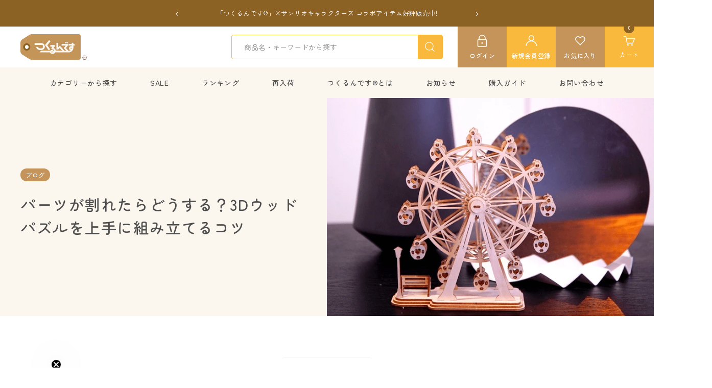

--- FILE ---
content_type: text/html; charset=utf-8
request_url: https://www.tukurundesu.com/blogs/news/puzzle-tips
body_size: 51312
content:
<!doctype html><html class="no-js" lang="ja" dir="ltr">
  <head>
    <meta charset="utf-8">
    <meta name="viewport" content="width=device-width, initial-scale=1.0, height=device-height, minimum-scale=1.0, maximum-scale=1.0">
    <meta name="theme-color" content="#fbf7ee">

    <title>パーツが割れたらどうする？3Dウッドパズルを上手に組み立てるコツ</title><meta name="description" content="3Dウッドパズルのパーツが割れたときは、予備を使う、接着剤などで補修するといった対応をすれば、最後まで組み立てられます！ここでは、3Dウッドパズルをうまく組み立てるコツや、パーツが割れたときの補修法などについて解説します。初心者向けの製品も併せてご紹介しますので、ぜひ参考にしてください。"><link rel="canonical" href="https://www.tukurundesu.com/blogs/news/puzzle-tips"><link rel="shortcut icon" href="//www.tukurundesu.com/cdn/shop/files/logo-square.png?v=1686800024&width=96" type="image/png"><link rel="preconnect" href="https://cdn.shopify.com">
    <link rel="dns-prefetch" href="https://productreviews.shopifycdn.com">
    <link rel="dns-prefetch" href="https://www.google-analytics.com"><link rel="preconnect" href="https://fonts.shopifycdn.com" crossorigin><link rel="preload" as="style" href="//www.tukurundesu.com/cdn/shop/t/10/assets/theme.css?v=12962571399263327001747142599">
    <link rel="preload" as="style" href="//www.tukurundesu.com/cdn/shop/t/10/assets/custom.css?v=181327571104506290001760058304">
    
    <link rel="preload" as="script" href="//www.tukurundesu.com/cdn/shop/t/10/assets/vendor.js?v=32643890569905814191742979208">
    <link rel="preload" as="script" href="//www.tukurundesu.com/cdn/shop/t/10/assets/theme.js?v=108561701893297286041742979208"><meta property="og:type" content="article">
  <meta property="og:title" content="パーツが割れたらどうする？3Dウッドパズルを上手に組み立てるコツ"><meta property="og:image" content="http://www.tukurundesu.com/cdn/shop/articles/3d-243839.png?v=1659703503&width=1024">
  <meta property="og:image:secure_url" content="https://www.tukurundesu.com/cdn/shop/articles/3d-243839.png?v=1659703503&width=1024">
  <meta property="og:image:width" content="900">
  <meta property="og:image:height" content="600"><meta property="og:description" content="3Dウッドパズルのパーツが割れたときは、予備を使う、接着剤などで補修するといった対応をすれば、最後まで組み立てられます！ここでは、3Dウッドパズルをうまく組み立てるコツや、パーツが割れたときの補修法などについて解説します。初心者向けの製品も併せてご紹介しますので、ぜひ参考にしてください。"><meta property="og:url" content="https://www.tukurundesu.com/blogs/news/puzzle-tips">
<meta property="og:site_name" content="つくるんです公式"><meta name="twitter:card" content="summary"><meta name="twitter:title" content="パーツが割れたらどうする？3Dウッドパズルを上手に組み立てるコツ">
  <meta name="twitter:description" content="
作るのも見るのも楽しい3Dウッドパズルですが、製作中にパーツを割ってしまうケースは少なくありません。もう少しで完成というときに割れてしまうと、悲しくなってしまいますよね。
でも、安心してください！パーツの割れは補修ができるんです。ここでは、上手に組み立てるコツや、パーツが割れたときの対処法をご紹介します◎

パーツはすべて木製！素材の温かみが魅力の「3Dウッドパズル」


つくるんですの3Dウッドパズルは、木のパーツを組み合わせて作る新感覚のパズルです。リアルさがありつつもあたたかみを感じるフォルムが魅力で、作るプロセスはもちろん、完成したあとはお部屋のインテリアとしても楽しめますよ！
そのままでも素材の温かみを感じられますが、絵の具などを用いて簡単に塗装でき、オリジナリティを加えられることも魅力的です。
ただ、木製なので作る途中に割れてしまう、なんてこともたまにはあります。製作中に「パーツが割れた！」とならないよう、次からご紹介するうまく組み立てるコツをぜひ参考にしてみてくださいね！

3Dウッドパズルを上手に組み立てるための“3つのコツ”


つくるんですの3Dウッドパズルは、製品によって対象年齢やピース数が異なります。そのため、購入時には製品のレベルを確認してくださいね。組み立てるときは、焦らずゆっくり、マイペースで進めましょう。
１ 焦らずゆっくりと、「丁寧な作業」を心がけよう！
焦って組み立てようとすると、パーツをなくしたり、割れたりといったことが起きかねません。焦る必要はまったくないので、マイペースに組み立てることを心がけましょう。
パーツを取り外すときはもちろん、組み立てるときも優しく扱うことが大切です。無理に強く押しこむ、捻るといったことがないように注意してくださいね。
事前に付属のサンドペーパーでバリをとっておくと、組み立てるときにパーツへ余計な負担がかからず、破損を回避できますよ。
2 予備パーツを使えば多少折れても大丈夫！気負いすぎず楽しく挑もう
木を使用しているため、プラスチックに比べると強度がややもろいことは事実。とはいえ、あまり心配して慎重になりすぎると、作る過程を楽しめなくなってしまいますよね。
気持ちにゆとりを持って作業できるように、一部の折れやすいパーツには予備が用意されています。繊細なパーツを使用するパズルの場合、割れてしまう可能性が高くなるので、慣れていないうちは一つひとつのパーツが大きい製品を選ぶとよいかもしれませんね◎
3 パーツが外れやすい箇所は、接着剤で固定するのもアリ
3Dウッドパズルは、接着剤なしで組み立てられるのが魅力のひとつです。でも、パーツが破損してしまうと、外れやすくなってしまいますよね。こんなときには、接着剤で固定してしまうのもアリです◎
3Dウッドパズルの作り方や楽しみ方は自由です。接着剤を使っちゃダメ、なんて決まりはありません。接着剤を使用するときは、木工用ボンドを使いましょう。木工用ボンドなら、乾くと透明になるので仕上がりも自然ですよ！

自分で補修はできる？パーツが割れたときの対処法


「予備のパーツもすべて割れてしまった…」なんてことになると、もう作品の完成は無理なのか、と絶望感が押し寄せてきますよね・・・。しかし、そんな場合でも対処法があるのでご安心を！もし、このような状況に陥ったときは、以下の方法で補修してみましょう！

 パーツの一部が割れてしまったとき
このようなときは、蜜蝋を使ってみましょう。まずは、余分なところへ蜜蝋がつかないよう、マスキングテープで養生をします。
割れ目に蜜蝋を流しこみ、はみ出た部分を除去したあと、サンドペーパーで表面を仕上げ、最後に素材に近い色を塗れば補修完了です。ただし、細かいパーツの場合、蜜蝋では強度が足りないので注意してください◎
完全に割れてしまったときは、木工用ボンドで補修しましょう。接着面に汚れがついているとうまくくっつかないので、はじめに汚れを丁寧に拭きとってください。接着後にはみ出たボンドも、キレイに拭きとってくださいね！

 平面パーツの一部が欠け、なくなってしまったとき
このようなときは、パーツの枠組みの端材を欠けた部分へ接着し、形を整えれば修復できる可能性があります。
はじめに、端材を欠けた部分よりも少し大きめにカットし、接着してください。しばらく時間をおき、完全に接着できていたら余分なところを彫刻刀やカッターナイフなどで削ります。最後に、サンドペーパーを使って形を整えましょう。
欠けたパーツがそのまま手元に残っているのなら、それを元の場所に接着剤でくっつけるだけでOKですよ！

まずはここから挑戦！初心者さんにもおすすめな、低難易度の3Dウッドパズル3選


3Dウッドパズルを初めて作るのなら、できるだけ難易度の低いものや、パーツの大きいものがおすすめです。
ここからは、初心者の方にもおすすめできる、低難易度の3Dウッドパズルをピックアップしてご紹介します。初めての方も気軽にチャレンジしてみましょう！
子どもに大人気のアニマルシリーズ「ゾウ」




  


鼻を高々とあげているゾウの3Dウッドパズルです。対象年齢は8歳以上で、ピース数も68とあまり多くありません。また、一つひとつのパーツも大きめなので、「手先が不器用で自信がない…」といった方も安心です！
対象年齢が低めなので、難易度も高くありません。少ないピース数からチャレンジしたい、初心者の方におすすめです！
¥935
対象年齢：8才〜ピース数：68
「ゾウ」の商品ページへ

手頃なサイズ感がインテリアにもぴったりな「グランドピアノ」




  


グランドピアノとイスがセットになったパズルです。メカニカルデザインの印象が強い3Dウッドパズルですが、こちらはおしゃれでかわいいデザインが魅力的！
対象年齢は8歳以上で、ピース数は72と少なめです。そのため、先ほどのゾウと同様に作りやすく初心者向きと言えます。繊細なパーツもほとんどないので、よほどのことがなければ破損も生じないでしょう。
¥1,100
対象年齢：8才〜ピース数：72
「グランドピアノ」の商品ページへ

大きいパーツも多く組み立てやすい「観覧車」




  


組み立てる過程でワクワクする、そんな3Dウッドパズルを探しているのならコチラがおすすめです。繊細な装飾がほどこされており、机の上に飾るインテリアにもピッタリですね！
対象年齢は8歳以上、ピース数は120です。細いパーツがいくつもあるので、取り外しや組み立て時には注意しましょう。この作品作りを問題なくクリアできたら、脱初心者かも！？
¥1,100
対象年齢：8才〜ピース数：120
「観覧車」の商品ページへ


焦らず取り組んでウッドパズルを完成させよう


焦らずゆっくり丁寧に取り組めば、誰でも3Dウッドパズルを完成させられます。万が一パーツが割れてしまっても、ここでご紹介した方法で補修すれば大丈夫ですよ！
あまり細かく考えすぎず、楽しく取り組むのが一番です。まずは低難易度のものをクリアして、少しずつレベルアップしながら楽しんでくださいね！"><meta name="twitter:image" content="https://www.tukurundesu.com/cdn/shop/articles/3d-243839.png?v=1659703503&width=1200">
  <meta name="twitter:image:alt" content="パーツが割れたらどうする？3Dウッドパズルを上手に組み立てるコツ - つくるんです公式">
    <script type="application/ld+json">{"@context":"http:\/\/schema.org\/","@id":"\/blogs\/news\/puzzle-tips#article","@type":"Article","mainEntityOfPage":{"@type":"WebPage","@id":"https:\/\/www.tukurundesu.com\/blogs\/news\/puzzle-tips"},"articleBody":"\n作るのも見るのも楽しい3Dウッドパズルですが、製作中にパーツを割ってしまうケースは少なくありません。もう少しで完成というときに割れてしまうと、悲しくなってしまいますよね。\nでも、安心してください！パーツの割れは補修ができるんです。ここでは、上手に組み立てるコツや、パーツが割れたときの対処法をご紹介します◎\n\nパーツはすべて木製！素材の温かみが魅力の「3Dウッドパズル」\n\n\nつくるんですの3Dウッドパズルは、木のパーツを組み合わせて作る新感覚のパズルです。リアルさがありつつもあたたかみを感じるフォルムが魅力で、作るプロセスはもちろん、完成したあとはお部屋のインテリアとしても楽しめますよ！\nそのままでも素材の温かみを感じられますが、絵の具などを用いて簡単に塗装でき、オリジナリティを加えられることも魅力的です。\nただ、木製なので作る途中に割れてしまう、なんてこともたまにはあります。製作中に「パーツが割れた！」とならないよう、次からご紹介するうまく組み立てるコツをぜひ参考にしてみてくださいね！\n\n3Dウッドパズルを上手に組み立てるための“3つのコツ”\n\n\nつくるんですの3Dウッドパズルは、製品によって対象年齢やピース数が異なります。そのため、購入時には製品のレベルを確認してくださいね。組み立てるときは、焦らずゆっくり、マイペースで進めましょう。\n１ 焦らずゆっくりと、「丁寧な作業」を心がけよう！\n焦って組み立てようとすると、パーツをなくしたり、割れたりといったことが起きかねません。焦る必要はまったくないので、マイペースに組み立てることを心がけましょう。\nパーツを取り外すときはもちろん、組み立てるときも優しく扱うことが大切です。無理に強く押しこむ、捻るといったことがないように注意してくださいね。\n事前に付属のサンドペーパーでバリをとっておくと、組み立てるときにパーツへ余計な負担がかからず、破損を回避できますよ。\n2 予備パーツを使えば多少折れても大丈夫！気負いすぎず楽しく挑もう\n木を使用しているため、プラスチックに比べると強度がややもろいことは事実。とはいえ、あまり心配して慎重になりすぎると、作る過程を楽しめなくなってしまいますよね。\n気持ちにゆとりを持って作業できるように、一部の折れやすいパーツには予備が用意されています。繊細なパーツを使用するパズルの場合、割れてしまう可能性が高くなるので、慣れていないうちは一つひとつのパーツが大きい製品を選ぶとよいかもしれませんね◎\n3 パーツが外れやすい箇所は、接着剤で固定するのもアリ\n3Dウッドパズルは、接着剤なしで組み立てられるのが魅力のひとつです。でも、パーツが破損してしまうと、外れやすくなってしまいますよね。こんなときには、接着剤で固定してしまうのもアリです◎\n3Dウッドパズルの作り方や楽しみ方は自由です。接着剤を使っちゃダメ、なんて決まりはありません。接着剤を使用するときは、木工用ボンドを使いましょう。木工用ボンドなら、乾くと透明になるので仕上がりも自然ですよ！\n\n自分で補修はできる？パーツが割れたときの対処法\n\n\n「予備のパーツもすべて割れてしまった…」なんてことになると、もう作品の完成は無理なのか、と絶望感が押し寄せてきますよね・・・。しかし、そんな場合でも対処法があるのでご安心を！もし、このような状況に陥ったときは、以下の方法で補修してみましょう！\n\n パーツの一部が割れてしまったとき\nこのようなときは、蜜蝋を使ってみましょう。まずは、余分なところへ蜜蝋がつかないよう、マスキングテープで養生をします。\n割れ目に蜜蝋を流しこみ、はみ出た部分を除去したあと、サンドペーパーで表面を仕上げ、最後に素材に近い色を塗れば補修完了です。ただし、細かいパーツの場合、蜜蝋では強度が足りないので注意してください◎\n完全に割れてしまったときは、木工用ボンドで補修しましょう。接着面に汚れがついているとうまくくっつかないので、はじめに汚れを丁寧に拭きとってください。接着後にはみ出たボンドも、キレイに拭きとってくださいね！\n\n 平面パーツの一部が欠け、なくなってしまったとき\nこのようなときは、パーツの枠組みの端材を欠けた部分へ接着し、形を整えれば修復できる可能性があります。\nはじめに、端材を欠けた部分よりも少し大きめにカットし、接着してください。しばらく時間をおき、完全に接着できていたら余分なところを彫刻刀やカッターナイフなどで削ります。最後に、サンドペーパーを使って形を整えましょう。\n欠けたパーツがそのまま手元に残っているのなら、それを元の場所に接着剤でくっつけるだけでOKですよ！\n\nまずはここから挑戦！初心者さんにもおすすめな、低難易度の3Dウッドパズル3選\n\n\n3Dウッドパズルを初めて作るのなら、できるだけ難易度の低いものや、パーツの大きいものがおすすめです。\nここからは、初心者の方にもおすすめできる、低難易度の3Dウッドパズルをピックアップしてご紹介します。初めての方も気軽にチャレンジしてみましょう！\n子どもに大人気のアニマルシリーズ「ゾウ」\n\n\n\n\n  \n\n\n鼻を高々とあげているゾウの3Dウッドパズルです。対象年齢は8歳以上で、ピース数も68とあまり多くありません。また、一つひとつのパーツも大きめなので、「手先が不器用で自信がない…」といった方も安心です！\n対象年齢が低めなので、難易度も高くありません。少ないピース数からチャレンジしたい、初心者の方におすすめです！\n¥935\n対象年齢：8才〜ピース数：68\n「ゾウ」の商品ページへ\n\n手頃なサイズ感がインテリアにもぴったりな「グランドピアノ」\n\n\n\n\n  \n\n\nグランドピアノとイスがセットになったパズルです。メカニカルデザインの印象が強い3Dウッドパズルですが、こちらはおしゃれでかわいいデザインが魅力的！\n対象年齢は8歳以上で、ピース数は72と少なめです。そのため、先ほどのゾウと同様に作りやすく初心者向きと言えます。繊細なパーツもほとんどないので、よほどのことがなければ破損も生じないでしょう。\n¥1,100\n対象年齢：8才〜ピース数：72\n「グランドピアノ」の商品ページへ\n\n大きいパーツも多く組み立てやすい「観覧車」\n\n\n\n\n  \n\n\n組み立てる過程でワクワクする、そんな3Dウッドパズルを探しているのならコチラがおすすめです。繊細な装飾がほどこされており、机の上に飾るインテリアにもピッタリですね！\n対象年齢は8歳以上、ピース数は120です。細いパーツがいくつもあるので、取り外しや組み立て時には注意しましょう。この作品作りを問題なくクリアできたら、脱初心者かも！？\n¥1,100\n対象年齢：8才〜ピース数：120\n「観覧車」の商品ページへ\n\n\n焦らず取り組んでウッドパズルを完成させよう\n\n\n焦らずゆっくり丁寧に取り組めば、誰でも3Dウッドパズルを完成させられます。万が一パーツが割れてしまっても、ここでご紹介した方法で補修すれば大丈夫ですよ！\nあまり細かく考えすぎず、楽しく取り組むのが一番です。まずは低難易度のものをクリアして、少しずつレベルアップしながら楽しんでくださいね！","headline":"パーツが割れたらどうする？3Dウッドパズルを上手に組み立てるコツ","description":"","image":"https:\/\/www.tukurundesu.com\/cdn\/shop\/articles\/3d-243839.png?v=1659703503\u0026width=1920","datePublished":"2022-01-28T15:46:41+09:00","dateModified":"2022-01-31T18:00:00+09:00","author":{"@type":"Person","name":"P＆M本部"},"publisher":{"@type":"Organization","name":"つくるんです公式"}}</script><script type="application/ld+json">
  {
    "@context": "https://schema.org",
    "@type": "BreadcrumbList",
    "itemListElement": [{
        "@type": "ListItem",
        "position": 1,
        "name": "TOP",
        "item": "https://www.tukurundesu.com"
      },{
            "@type": "ListItem",
            "position": 2,
            "name": "お知らせ",
            "item": "https://www.tukurundesu.com/blogs/news"
          }, {
            "@type": "ListItem",
            "position": 3,
            "name": "お知らせ",
            "item": "https://www.tukurundesu.com/blogs/news/puzzle-tips"
          }]
  }
</script>
    <link rel="preload" href="//www.tukurundesu.com/cdn/fonts/zen_maru_gothic/zenmarugothic_n4.d24d7d4b2cd2584cb1478701c63359b627944b22.woff2" as="font" type="font/woff2" crossorigin><link rel="preload" href="//www.tukurundesu.com/cdn/fonts/zen_maru_gothic/zenmarugothic_n4.d24d7d4b2cd2584cb1478701c63359b627944b22.woff2" as="font" type="font/woff2" crossorigin><style>
  /* Typography (heading) */
  @font-face {
  font-family: "Zen Maru Gothic";
  font-weight: 400;
  font-style: normal;
  font-display: swap;
  src: url("//www.tukurundesu.com/cdn/fonts/zen_maru_gothic/zenmarugothic_n4.d24d7d4b2cd2584cb1478701c63359b627944b22.woff2") format("woff2"),
       url("//www.tukurundesu.com/cdn/fonts/zen_maru_gothic/zenmarugothic_n4.e1d4424aa50ca093c4878e9448afe7a5023d457a.woff") format("woff");
}

/* Typography (body) */
  @font-face {
  font-family: "Zen Maru Gothic";
  font-weight: 400;
  font-style: normal;
  font-display: swap;
  src: url("//www.tukurundesu.com/cdn/fonts/zen_maru_gothic/zenmarugothic_n4.d24d7d4b2cd2584cb1478701c63359b627944b22.woff2") format("woff2"),
       url("//www.tukurundesu.com/cdn/fonts/zen_maru_gothic/zenmarugothic_n4.e1d4424aa50ca093c4878e9448afe7a5023d457a.woff") format("woff");
}

@font-face {
  font-family: "Zen Maru Gothic";
  font-weight: 500;
  font-style: normal;
  font-display: swap;
  src: url("//www.tukurundesu.com/cdn/fonts/zen_maru_gothic/zenmarugothic_n5.d03fd16a77dec18fbd4250628b65e3169701e809.woff2") format("woff2"),
       url("//www.tukurundesu.com/cdn/fonts/zen_maru_gothic/zenmarugothic_n5.3569cca06c6fdb5a0c37b5731e1da8bf35dbfc99.woff") format("woff");
}

:root {--heading-color: 78, 78, 78;
    --text-color: 78, 78, 78;
    --background: 255, 255, 255;
    --secondary-background: 251, 247, 238;
    --border-color: 228, 228, 228;
    --border-color-darker: 184, 184, 184;
    --success-color: 46, 158, 123;
    --success-background: 213, 236, 229;
    --error-color: 222, 42, 42;
    --error-background: 253, 240, 240;
    --primary-button-background: 139, 97, 36;
    --primary-button-text-color: 255, 255, 255;
    --secondary-button-background: 196, 148, 90;
    --secondary-button-text-color: 78, 78, 78;
    --product-star-rating: 248, 185, 61;
    --product-on-sale-accent: 223, 88, 87;
    --product-sold-out-accent: 111, 113, 155;
    --product-custom-label-background: 196, 148, 90;
    --product-custom-label-text-color: 0, 0, 0;
    --product-custom-label-2-background: 55, 131, 89;
    --product-custom-label-2-text-color: 255, 255, 255;
    --product-low-stock-text-color: 223, 88, 87;
    --product-in-stock-text-color: 139, 97, 36;
    --loading-bar-background: 78, 78, 78;

    /* We duplicate some "base" colors as root colors, which is useful to use on drawer elements or popover without. Those should not be overridden to avoid issues */
    --root-heading-color: 78, 78, 78;
    --root-text-color: 78, 78, 78;
    --root-background: 255, 255, 255;
    --root-border-color: 228, 228, 228;
    --root-primary-button-background: 139, 97, 36;
    --root-primary-button-text-color: 255, 255, 255;

    --base-font-size: 14px;
    --heading-font-family: "Zen Maru Gothic";
    --heading-font-weight: 400;
    --heading-font-style: normal;
    --heading-text-transform: normal;
    --text-font-family: "Zen Maru Gothic";
    --text-font-weight: 400;
    --text-font-style: normal;
    --text-font-bold-weight: 500;

    /* Typography (font size) */
    --heading-xxsmall-font-size: 11px;
    --heading-xsmall-font-size: 11px;
    --heading-small-font-size: 12px;
    --heading-large-font-size: 36px;
    --heading-h1-font-size: 36px;
    --heading-h2-font-size: 30px;
    --heading-h3-font-size: 26px;
    --heading-h4-font-size: 24px;
    --heading-h5-font-size: 20px;
    --heading-h6-font-size: 16px;

    /* Control the look and feel of the theme by changing radius of various elements */
    --button-border-radius: 0px;
    --block-border-radius: 0px;
    --block-border-radius-reduced: 0px;
    --color-swatch-border-radius: 0px;

    /* Button size */
    --button-height: 48px;
    --button-small-height: 40px;

    /* Form related */
    --form-input-field-height: 48px;
    --form-input-gap: 16px;
    --form-submit-margin: 24px;

    /* Product listing related variables */
    --product-list-block-spacing: 32px;

    /* Video related */
    --play-button-background: 255, 255, 255;
    --play-button-arrow: 78, 78, 78;

    /* RTL support */
    --transform-logical-flip: 1;
    --transform-origin-start: left;
    --transform-origin-end: right;

    /* Other */
    --zoom-cursor-svg-url: url(//www.tukurundesu.com/cdn/shop/t/10/assets/zoom-cursor.svg?v=154218868808541546821746592031);
    --arrow-right-svg-url: url(//www.tukurundesu.com/cdn/shop/t/10/assets/arrow-right.svg?v=12760217468831739161746592031);
    --arrow-left-svg-url: url(//www.tukurundesu.com/cdn/shop/t/10/assets/arrow-left.svg?v=160742495493030123021746592031);

    /* Some useful variables that we can reuse in our CSS. Some explanation are needed for some of them:
       - container-max-width-minus-gutters: represents the container max width without the edge gutters
       - container-outer-width: considering the screen width, represent all the space outside the container
       - container-outer-margin: same as container-outer-width but get set to 0 inside a container
       - container-inner-width: the effective space inside the container (minus gutters)
       - grid-column-width: represents the width of a single column of the grid
       - vertical-breather: this is a variable that defines the global "spacing" between sections, and inside the section
                            to create some "breath" and minimum spacing
     */
    --container-max-width: 1600px;
    --container-gutter: 24px;
    --container-max-width-minus-gutters: calc(var(--container-max-width) - (var(--container-gutter)) * 2);
    --container-outer-width: max(calc((100vw - var(--container-max-width-minus-gutters)) / 2), var(--container-gutter));
    --container-outer-margin: var(--container-outer-width);
    --container-inner-width: calc(100vw - var(--container-outer-width) * 2);

    --grid-column-count: 10;
    --grid-gap: 24px;
    --grid-column-width: calc((100vw - var(--container-outer-width) * 2 - var(--grid-gap) * (var(--grid-column-count) - 1)) / var(--grid-column-count));

    --vertical-breather: 48px;
    --vertical-breather-tight: 48px;

    /* Shopify related variables */
    --payment-terms-background-color: #ffffff;
  }

  @media screen and (min-width: 741px) {
    :root {
      --container-gutter: 40px;
      --grid-column-count: 20;
      --vertical-breather: 64px;
      --vertical-breather-tight: 64px;

      /* Typography (font size) */
      --heading-xsmall-font-size: 12px;
      --heading-small-font-size: 13px;
      --heading-large-font-size: 52px;
      --heading-h1-font-size: 48px;
      --heading-h2-font-size: 38px;
      --heading-h3-font-size: 32px;
      --heading-h4-font-size: 24px;
      --heading-h5-font-size: 20px;
      --heading-h6-font-size: 18px;

      /* Form related */
      --form-input-field-height: 52px;
      --form-submit-margin: 32px;

      /* Button size */
      --button-height: 52px;
      --button-small-height: 44px;
    }
  }

  @media screen and (min-width: 1200px) {
    :root {
      --vertical-breather: 80px;
      --vertical-breather-tight: 64px;
      --product-list-block-spacing: 48px;

      /* Typography */
      --heading-large-font-size: 64px;
      --heading-h1-font-size: 56px;
      --heading-h2-font-size: 48px;
      --heading-h3-font-size: 36px;
      --heading-h4-font-size: 30px;
      --heading-h5-font-size: 24px;
      --heading-h6-font-size: 18px;
    }
  }

  @media screen and (min-width: 1600px) {
    :root {
      --vertical-breather: 90px;
      --vertical-breather-tight: 64px;
    }
  }
</style>
    <script>
  // This allows to expose several variables to the global scope, to be used in scripts
  window.themeVariables = {
    settings: {
      direction: "ltr",
      pageType: "article",
      cartCount: 0,
      moneyFormat: "¥{{amount_no_decimals}}",
      moneyWithCurrencyFormat: "¥{{amount_no_decimals}} JPY",
      showVendor: false,
      discountMode: "percentage",
      currencyCodeEnabled: false,
      cartType: "message",
      cartCurrency: "JPY",
      mobileZoomFactor: 2.5
    },

    routes: {
      host: "www.tukurundesu.com",
      rootUrl: "\/",
      rootUrlWithoutSlash: '',
      cartUrl: "\/cart",
      cartAddUrl: "\/cart\/add",
      cartChangeUrl: "\/cart\/change",
      searchUrl: "\/search",
      predictiveSearchUrl: "\/search\/suggest",
      productRecommendationsUrl: "\/recommendations\/products"
    },

    strings: {
      accessibilityDelete: "削除",
      accessibilityClose: "閉じる",
      collectionSoldOut: "売り切れ",
      collectionDiscount: "@savings@OFF",
      productSalePrice: "セール価格",
      productRegularPrice: "通常価格",
      productFormUnavailable: "選択不可能",
      productFormSoldOut: "売り切れ",
      productFormPreOrder: "先行予約",
      productFormAddToCart: "カートに追加",
      searchNoResults: "結果は見つかりませんでした",
      searchNewSearch: "新規検索",
      searchProducts: "商品",
      searchArticles: "ジャーナル",
      searchPages: "ページ",
      searchCollections: "コレクション一覧",
      cartViewCart: "カートを見る",
      cartItemAdded: "アイテムがカートに追加されました！",
      cartItemAddedShort: "カートに追加されました！",
      cartAddOrderNote: "注文メモの追加",
      cartEditOrderNote: "注文メモを編集する",
      shippingEstimatorNoResults: "申し訳ありませんが、お客様のご住所への発送は現在行っておりません",
      shippingEstimatorOneResult: "お客様のご住所には1つの配送料金が適用されます:",
      shippingEstimatorMultipleResults: "お客様のご住所に合わせて、複数の配送料金が選択できます:",
      shippingEstimatorError: "配送料金の取得中に1つ以上のエラーが発生しました:"
    },

    libs: {
      flickity: "\/\/www.tukurundesu.com\/cdn\/shop\/t\/10\/assets\/flickity.js?v=176646718982628074891742979208",
      photoswipe: "\/\/www.tukurundesu.com\/cdn\/shop\/t\/10\/assets\/photoswipe.js?v=132268647426145925301742979208",
      qrCode: "\/\/www.tukurundesu.com\/cdn\/shopifycloud\/storefront\/assets\/themes_support\/vendor\/qrcode-3f2b403b.js"
    },

    breakpoints: {
      phone: 'screen and (max-width: 740px)',
      tablet: 'screen and (min-width: 741px) and (max-width: 999px)',
      tabletAndUp: 'screen and (min-width: 741px)',
      pocket: 'screen and (max-width: 999px)',
      lap: 'screen and (min-width: 1000px) and (max-width: 1199px)',
      lapAndUp: 'screen and (min-width: 1000px)',
      desktop: 'screen and (min-width: 1200px)',
      wide: 'screen and (min-width: 1400px)'
    }
  };

  window.addEventListener('pageshow', async () => {
    const cartContent = await (await fetch(`${window.themeVariables.routes.cartUrl}.js`, {cache: 'reload'})).json();
    document.documentElement.dispatchEvent(new CustomEvent('cart:refresh', {detail: {cart: cartContent}}));
  });

  if ('noModule' in HTMLScriptElement.prototype) {
    // Old browsers (like IE) that does not support module will be considered as if not executing JS at all
    document.documentElement.className = document.documentElement.className.replace('no-js', 'js');

    requestAnimationFrame(() => {
      const viewportHeight = (window.visualViewport ? window.visualViewport.height : document.documentElement.clientHeight);
      document.documentElement.style.setProperty('--window-height',viewportHeight + 'px');
    });
  }</script>

    <link rel="stylesheet" href="//www.tukurundesu.com/cdn/shop/t/10/assets/theme.css?v=12962571399263327001747142599">
    <link rel="stylesheet" href="//www.tukurundesu.com/cdn/shop/t/10/assets/custom.css?v=181327571104506290001760058304">
    

    <script src="//www.tukurundesu.com/cdn/shop/t/10/assets/vendor.js?v=32643890569905814191742979208" defer></script>
    <script src="//www.tukurundesu.com/cdn/shop/t/10/assets/theme.js?v=108561701893297286041742979208" defer></script>
    <script src="//www.tukurundesu.com/cdn/shop/t/10/assets/custom.js?v=180692860931354360741747017051" defer></script>

    <script>window.performance && window.performance.mark && window.performance.mark('shopify.content_for_header.start');</script><meta name="google-site-verification" content="WEJgvkoHxwsBnmnnDO1pBTcqgi6U_vRrvo-kd8J26RM">
<meta id="shopify-digital-wallet" name="shopify-digital-wallet" content="/43994120346/digital_wallets/dialog">
<meta name="shopify-checkout-api-token" content="3a21c26bb0833a2f15393c89004a75ff">
<link rel="alternate" type="application/atom+xml" title="Feed" href="/blogs/news.atom" />
<script async="async" src="/checkouts/internal/preloads.js?locale=ja-JP"></script>
<script id="apple-pay-shop-capabilities" type="application/json">{"shopId":43994120346,"countryCode":"JP","currencyCode":"JPY","merchantCapabilities":["supports3DS"],"merchantId":"gid:\/\/shopify\/Shop\/43994120346","merchantName":"つくるんです公式","requiredBillingContactFields":["postalAddress","email","phone"],"requiredShippingContactFields":["postalAddress","email","phone"],"shippingType":"shipping","supportedNetworks":["visa","masterCard","amex"],"total":{"type":"pending","label":"つくるんです公式","amount":"1.00"},"shopifyPaymentsEnabled":true,"supportsSubscriptions":true}</script>
<script id="shopify-features" type="application/json">{"accessToken":"3a21c26bb0833a2f15393c89004a75ff","betas":["rich-media-storefront-analytics"],"domain":"www.tukurundesu.com","predictiveSearch":false,"shopId":43994120346,"locale":"ja"}</script>
<script>var Shopify = Shopify || {};
Shopify.shop = "tukurundesu.myshopify.com";
Shopify.locale = "ja";
Shopify.currency = {"active":"JPY","rate":"1.0"};
Shopify.country = "JP";
Shopify.theme = {"name":"ByR6B_custom","id":167684833527,"schema_name":"Focal","schema_version":"12.4.0","theme_store_id":714,"role":"main"};
Shopify.theme.handle = "null";
Shopify.theme.style = {"id":null,"handle":null};
Shopify.cdnHost = "www.tukurundesu.com/cdn";
Shopify.routes = Shopify.routes || {};
Shopify.routes.root = "/";</script>
<script type="module">!function(o){(o.Shopify=o.Shopify||{}).modules=!0}(window);</script>
<script>!function(o){function n(){var o=[];function n(){o.push(Array.prototype.slice.apply(arguments))}return n.q=o,n}var t=o.Shopify=o.Shopify||{};t.loadFeatures=n(),t.autoloadFeatures=n()}(window);</script>
<script id="shop-js-analytics" type="application/json">{"pageType":"article"}</script>
<script defer="defer" async type="module" src="//www.tukurundesu.com/cdn/shopifycloud/shop-js/modules/v2/client.init-shop-cart-sync_CHE6QNUr.ja.esm.js"></script>
<script defer="defer" async type="module" src="//www.tukurundesu.com/cdn/shopifycloud/shop-js/modules/v2/chunk.common_D98kRh4-.esm.js"></script>
<script defer="defer" async type="module" src="//www.tukurundesu.com/cdn/shopifycloud/shop-js/modules/v2/chunk.modal_BNwoMci-.esm.js"></script>
<script type="module">
  await import("//www.tukurundesu.com/cdn/shopifycloud/shop-js/modules/v2/client.init-shop-cart-sync_CHE6QNUr.ja.esm.js");
await import("//www.tukurundesu.com/cdn/shopifycloud/shop-js/modules/v2/chunk.common_D98kRh4-.esm.js");
await import("//www.tukurundesu.com/cdn/shopifycloud/shop-js/modules/v2/chunk.modal_BNwoMci-.esm.js");

  window.Shopify.SignInWithShop?.initShopCartSync?.({"fedCMEnabled":true,"windoidEnabled":true});

</script>
<script>(function() {
  var isLoaded = false;
  function asyncLoad() {
    if (isLoaded) return;
    isLoaded = true;
    var urls = ["https:\/\/asia-northeast1-affiliate-pr.cloudfunctions.net\/script?shop=tukurundesu.myshopify.com","https:\/\/cdn.opinew.com\/js\/opinew-active.js?shop=tukurundesu.myshopify.com","https:\/\/cks3.amplifiedcdn.com\/ckjs.production.min.js?unique_id=tukurundesu.myshopify.com\u0026shop=tukurundesu.myshopify.com","https:\/\/ccjs.amplifiedcdn.com\/ccjs.umd.js?unique_id=tukurundesu.myshopify.com\u0026shop=tukurundesu.myshopify.com","https:\/\/cdn.nfcube.com\/instafeed-592d8c7e3170641f590ed7a63549232a.js?shop=tukurundesu.myshopify.com","\/\/cdn.shopify.com\/proxy\/648edef9830c60551d8e506bb2bfb6b824221be27b0a2189c516a257bec4ff85\/app-service-dot-mikawaya-prod.an.r.appspot.com\/order_status_page.js?shop=tukurundesu.myshopify.com\u0026sp-cache-control=cHVibGljLCBtYXgtYWdlPTkwMA"];
    for (var i = 0; i < urls.length; i++) {
      var s = document.createElement('script');
      s.type = 'text/javascript';
      s.async = true;
      s.src = urls[i];
      var x = document.getElementsByTagName('script')[0];
      x.parentNode.insertBefore(s, x);
    }
  };
  if(window.attachEvent) {
    window.attachEvent('onload', asyncLoad);
  } else {
    window.addEventListener('load', asyncLoad, false);
  }
})();</script>
<script id="__st">var __st={"a":43994120346,"offset":32400,"reqid":"fb9de469-e133-468c-835f-b9584734d9c0-1769570334","pageurl":"www.tukurundesu.com\/blogs\/news\/puzzle-tips","s":"articles-587074502903","u":"347b70b209b1","p":"article","rtyp":"article","rid":587074502903};</script>
<script>window.ShopifyPaypalV4VisibilityTracking = true;</script>
<script id="captcha-bootstrap">!function(){'use strict';const t='contact',e='account',n='new_comment',o=[[t,t],['blogs',n],['comments',n],[t,'customer']],c=[[e,'customer_login'],[e,'guest_login'],[e,'recover_customer_password'],[e,'create_customer']],r=t=>t.map((([t,e])=>`form[action*='/${t}']:not([data-nocaptcha='true']) input[name='form_type'][value='${e}']`)).join(','),a=t=>()=>t?[...document.querySelectorAll(t)].map((t=>t.form)):[];function s(){const t=[...o],e=r(t);return a(e)}const i='password',u='form_key',d=['recaptcha-v3-token','g-recaptcha-response','h-captcha-response',i],f=()=>{try{return window.sessionStorage}catch{return}},m='__shopify_v',_=t=>t.elements[u];function p(t,e,n=!1){try{const o=window.sessionStorage,c=JSON.parse(o.getItem(e)),{data:r}=function(t){const{data:e,action:n}=t;return t[m]||n?{data:e,action:n}:{data:t,action:n}}(c);for(const[e,n]of Object.entries(r))t.elements[e]&&(t.elements[e].value=n);n&&o.removeItem(e)}catch(o){console.error('form repopulation failed',{error:o})}}const l='form_type',E='cptcha';function T(t){t.dataset[E]=!0}const w=window,h=w.document,L='Shopify',v='ce_forms',y='captcha';let A=!1;((t,e)=>{const n=(g='f06e6c50-85a8-45c8-87d0-21a2b65856fe',I='https://cdn.shopify.com/shopifycloud/storefront-forms-hcaptcha/ce_storefront_forms_captcha_hcaptcha.v1.5.2.iife.js',D={infoText:'hCaptchaによる保護',privacyText:'プライバシー',termsText:'利用規約'},(t,e,n)=>{const o=w[L][v],c=o.bindForm;if(c)return c(t,g,e,D).then(n);var r;o.q.push([[t,g,e,D],n]),r=I,A||(h.body.append(Object.assign(h.createElement('script'),{id:'captcha-provider',async:!0,src:r})),A=!0)});var g,I,D;w[L]=w[L]||{},w[L][v]=w[L][v]||{},w[L][v].q=[],w[L][y]=w[L][y]||{},w[L][y].protect=function(t,e){n(t,void 0,e),T(t)},Object.freeze(w[L][y]),function(t,e,n,w,h,L){const[v,y,A,g]=function(t,e,n){const i=e?o:[],u=t?c:[],d=[...i,...u],f=r(d),m=r(i),_=r(d.filter((([t,e])=>n.includes(e))));return[a(f),a(m),a(_),s()]}(w,h,L),I=t=>{const e=t.target;return e instanceof HTMLFormElement?e:e&&e.form},D=t=>v().includes(t);t.addEventListener('submit',(t=>{const e=I(t);if(!e)return;const n=D(e)&&!e.dataset.hcaptchaBound&&!e.dataset.recaptchaBound,o=_(e),c=g().includes(e)&&(!o||!o.value);(n||c)&&t.preventDefault(),c&&!n&&(function(t){try{if(!f())return;!function(t){const e=f();if(!e)return;const n=_(t);if(!n)return;const o=n.value;o&&e.removeItem(o)}(t);const e=Array.from(Array(32),(()=>Math.random().toString(36)[2])).join('');!function(t,e){_(t)||t.append(Object.assign(document.createElement('input'),{type:'hidden',name:u})),t.elements[u].value=e}(t,e),function(t,e){const n=f();if(!n)return;const o=[...t.querySelectorAll(`input[type='${i}']`)].map((({name:t})=>t)),c=[...d,...o],r={};for(const[a,s]of new FormData(t).entries())c.includes(a)||(r[a]=s);n.setItem(e,JSON.stringify({[m]:1,action:t.action,data:r}))}(t,e)}catch(e){console.error('failed to persist form',e)}}(e),e.submit())}));const S=(t,e)=>{t&&!t.dataset[E]&&(n(t,e.some((e=>e===t))),T(t))};for(const o of['focusin','change'])t.addEventListener(o,(t=>{const e=I(t);D(e)&&S(e,y())}));const B=e.get('form_key'),M=e.get(l),P=B&&M;t.addEventListener('DOMContentLoaded',(()=>{const t=y();if(P)for(const e of t)e.elements[l].value===M&&p(e,B);[...new Set([...A(),...v().filter((t=>'true'===t.dataset.shopifyCaptcha))])].forEach((e=>S(e,t)))}))}(h,new URLSearchParams(w.location.search),n,t,e,['guest_login'])})(!0,!0)}();</script>
<script integrity="sha256-4kQ18oKyAcykRKYeNunJcIwy7WH5gtpwJnB7kiuLZ1E=" data-source-attribution="shopify.loadfeatures" defer="defer" src="//www.tukurundesu.com/cdn/shopifycloud/storefront/assets/storefront/load_feature-a0a9edcb.js" crossorigin="anonymous"></script>
<script data-source-attribution="shopify.dynamic_checkout.dynamic.init">var Shopify=Shopify||{};Shopify.PaymentButton=Shopify.PaymentButton||{isStorefrontPortableWallets:!0,init:function(){window.Shopify.PaymentButton.init=function(){};var t=document.createElement("script");t.src="https://www.tukurundesu.com/cdn/shopifycloud/portable-wallets/latest/portable-wallets.ja.js",t.type="module",document.head.appendChild(t)}};
</script>
<script data-source-attribution="shopify.dynamic_checkout.buyer_consent">
  function portableWalletsHideBuyerConsent(e){var t=document.getElementById("shopify-buyer-consent"),n=document.getElementById("shopify-subscription-policy-button");t&&n&&(t.classList.add("hidden"),t.setAttribute("aria-hidden","true"),n.removeEventListener("click",e))}function portableWalletsShowBuyerConsent(e){var t=document.getElementById("shopify-buyer-consent"),n=document.getElementById("shopify-subscription-policy-button");t&&n&&(t.classList.remove("hidden"),t.removeAttribute("aria-hidden"),n.addEventListener("click",e))}window.Shopify?.PaymentButton&&(window.Shopify.PaymentButton.hideBuyerConsent=portableWalletsHideBuyerConsent,window.Shopify.PaymentButton.showBuyerConsent=portableWalletsShowBuyerConsent);
</script>
<script data-source-attribution="shopify.dynamic_checkout.cart.bootstrap">document.addEventListener("DOMContentLoaded",(function(){function t(){return document.querySelector("shopify-accelerated-checkout-cart, shopify-accelerated-checkout")}if(t())Shopify.PaymentButton.init();else{new MutationObserver((function(e,n){t()&&(Shopify.PaymentButton.init(),n.disconnect())})).observe(document.body,{childList:!0,subtree:!0})}}));
</script>
<script id='scb4127' type='text/javascript' async='' src='https://www.tukurundesu.com/cdn/shopifycloud/privacy-banner/storefront-banner.js'></script><link id="shopify-accelerated-checkout-styles" rel="stylesheet" media="screen" href="https://www.tukurundesu.com/cdn/shopifycloud/portable-wallets/latest/accelerated-checkout-backwards-compat.css" crossorigin="anonymous">
<style id="shopify-accelerated-checkout-cart">
        #shopify-buyer-consent {
  margin-top: 1em;
  display: inline-block;
  width: 100%;
}

#shopify-buyer-consent.hidden {
  display: none;
}

#shopify-subscription-policy-button {
  background: none;
  border: none;
  padding: 0;
  text-decoration: underline;
  font-size: inherit;
  cursor: pointer;
}

#shopify-subscription-policy-button::before {
  box-shadow: none;
}

      </style>

<script>window.performance && window.performance.mark && window.performance.mark('shopify.content_for_header.end');</script>
  <link rel="preload" href="https://cdn.opinew.com/styles/opw-icons/style.css" as="style" onload="this.onload=null;this.rel='stylesheet'">
    <noscript><link rel="stylesheet" href="https://cdn.opinew.com/styles/opw-icons/style.css"></noscript>
<style id='opinew_product_plugin_css'>
    .opinew-stars-plugin-product .opinew-star-plugin-inside .stars-color, 
    .opinew-stars-plugin-product .stars-color, 
    .stars-color {
        color:#FFC617 !important;
    }
    .opinew-stars-plugin-link {
        cursor: pointer;
    }
    .opinew-no-reviews-stars-plugin:hover {
        color: #C45500;
    }
    
    .opw-widget-wrapper-default {
        max-width: 1200px;
        margin: 0 auto;
    }
    
            #opinew-stars-plugin-product {
                text-align:left;
            }
            
            .opinew-stars-plugin-product-list {
                text-align:left;
            }
             .opinew-star-plugin-inside i.opw-noci:empty{display:inherit!important}#opinew_all_reviews_plugin_app:empty,#opinew_badge_plugin_app:empty,#opinew_carousel_plugin_app:empty,#opinew_product_floating_widget:empty,#opinew_product_plugin_app:empty,#opinew_review_request_app:empty,.opinew-all-reviews-plugin-dynamic:empty,.opinew-badge-plugin-dynamic:empty,.opinew-carousel-plugin-dynamic:empty,.opinew-product-plugin-dynamic:empty,.opinew-review-request-dynamic:empty,.opw-dynamic-stars-collection:empty,.opw-dynamic-stars:empty{display:block!important} #opinew-reviews-product-page-code {
  margin-bottom:1em;
}

#opw-review-request-form .opw-add-review-image-container label {
    line-height: 130%;
    border-radius: 50px;
}

#opw-review-request-form .opw-add-review-image-container label i ,
#opw-review-request-form .opw-add-review-image-container label div {
    color:#fff;
    font-weight: normal;
    padding: .25em 2em;
}

.review-image-preview-container button {
    border-radius: 50px;
    color: #fff!important;
    font-weight: normal!important;
    padding: .5em 4em!important;
}

.opw-bethefirst-text  {
 padding:1em 0;
}

.thank-you-page img {
    max-width: 100px;
    margin: 1em auto!important;
    display:none;
}

.thank-you-page h2:after {
    content: "反映は数分ほど時間がかかります。";
    display: block;
    font-size: 16px;
    padding: 1em 0;
}

#opw-review-request-form label[for="review-body"] {
    display: none!important;
}

#opw-review-request-form label[for="username"]:after {
    content: "（ニックネーム可）";
    font-size: 11px;
} </style>
<meta id='opinew_config_container'  data-opwconfig='{&quot;server_url&quot;: &quot;https://api.opinew.com&quot;, &quot;shop&quot;: {&quot;id&quot;: 22215, &quot;name&quot;: &quot;\u3064\u304f\u308b\u3093\u3067\u3059\u516c\u5f0f&quot;, &quot;public_api_key&quot;: &quot;MW9RG00EXIBN9HBK7B3M&quot;, &quot;logo_url&quot;: null}, &quot;permissions&quot;: {&quot;no_branding&quot;: false, &quot;up_to3_photos&quot;: false, &quot;up_to5_photos&quot;: false, &quot;q_and_a&quot;: false, &quot;video_reviews&quot;: false, &quot;optimised_images&quot;: false, &quot;link_shops_single&quot;: false, &quot;link_shops_double&quot;: false, &quot;link_shops_unlimited&quot;: false, &quot;bazaarvoice_integration&quot;: false}, &quot;review_publishing&quot;: &quot;email&quot;, &quot;badge_shop_reviews_link&quot;: &quot;http://api.opinew.com/shop-reviews/22215&quot;, &quot;stars_color_product_and_collections&quot;: &quot;#FFC617&quot;, &quot;theme_transparent_color&quot;: &quot;initial&quot;, &quot;navbar_color&quot;: &quot;#FFFFFFFF&quot;, &quot;questions_and_answers_active&quot;: false, &quot;number_reviews_per_page&quot;: 4, &quot;show_customer_images_section&quot;: true, &quot;display_stars_if_no_reviews&quot;: true, &quot;stars_alignment_product_page&quot;: &quot;left&quot;, &quot;stars_alignment_product_page_mobile&quot;: &quot;center&quot;, &quot;stars_alignment_collections&quot;: &quot;left&quot;, &quot;stars_alignment_collections_mobile&quot;: &quot;center&quot;, &quot;badge_stars_color&quot;: &quot;#ffc617&quot;, &quot;badge_border_color&quot;: &quot;#dae1e7&quot;, &quot;badge_background_color&quot;: &quot;#ffffff&quot;, &quot;badge_text_color&quot;: &quot;#3C3C3C&quot;, &quot;badge_secondary_text_color&quot;: &quot;#606f7b&quot;, &quot;carousel_theme_style&quot;: &quot;card&quot;, &quot;carousel_stars_color&quot;: &quot;#FFC617&quot;, &quot;carousel_border_color&quot;: &quot;#c5c5c5&quot;, &quot;carousel_background_color&quot;: &quot;#ffffff00&quot;, &quot;carousel_controls_color&quot;: &quot;#5a5a5a&quot;, &quot;carousel_verified_badge_color&quot;: &quot;#38c172&quot;, &quot;carousel_text_color&quot;: &quot;#3d4852&quot;, &quot;carousel_secondary_text_color&quot;: &quot;#606f7b&quot;, &quot;carousel_product_name_color&quot;: &quot;#3d4852&quot;, &quot;carousel_widget_show_dates&quot;: true, &quot;carousel_border_active&quot;: false, &quot;carousel_auto_scroll&quot;: false, &quot;carousel_show_product_name&quot;: false, &quot;carousel_featured_reviews&quot;: [], &quot;display_widget_if_no_reviews&quot;: true, &quot;show_country_and_foreign_reviews&quot;: false, &quot;show_full_customer_names&quot;: false, &quot;custom_header_url&quot;: &quot;&quot;, &quot;custom_card_url&quot;: &quot;&quot;, &quot;custom_gallery_url&quot;: &quot;&quot;, &quot;default_sorting&quot;: &quot;recent&quot;, &quot;enable_widget_review_search&quot;: false, &quot;center_stars_mobile&quot;: false, &quot;center_stars_mobile_breakpoint&quot;: &quot;1000px&quot;, &quot;ab_test_active&quot;: null, &quot;request_form_stars_color&quot;: &quot;#FFC617&quot;, &quot;request_form_image_url&quot;: null, &quot;request_form_custom_css&quot;: null, &quot;request_form_show_ratings&quot;: null, &quot;request_form_display_shop_logo&quot;: null, &quot;request_form_display_product_image&quot;: null, &quot;request_form_progress_type&quot;: null, &quot;request_form_btn_color&quot;: &quot;#2f70ee&quot;, &quot;request_form_progress_bar_color&quot;: &quot;#2f70ee&quot;, &quot;request_form_background_color&quot;: &quot;#DCEBFC&quot;, &quot;request_form_card_background&quot;: &quot;#FFFFFF&quot;, &quot;can_display_photos&quot;: true, &quot;special_pagination&quot;: true, &quot;hide_review_count_widget&quot;: true, &quot;background_color&quot;: &quot;#ffffff00&quot;, &quot;buttons_color&quot;: &quot;#38C172FF&quot;, &quot;display_floating_widget&quot;: false, &quot;display_review_source&quot;: false, &quot;floating_widget_button_background_color&quot;: &quot;#000000&quot;, &quot;floating_widget_button_text_color&quot;: &quot;#ffffff&quot;, &quot;floating_widget_button_position&quot;: &quot;left&quot;, &quot;navbar_text_color&quot;: &quot;#564C4AFF&quot;, &quot;number_review_columns&quot;: 1, &quot;pagination_color&quot;: &quot;#564C4AFF&quot;, &quot;preferred_date_format&quot;: &quot;yyyy/MM/dd&quot;, &quot;preferred_language&quot;: &quot;ja&quot;, &quot;review_image_max_height&quot;: &quot;450px&quot;, &quot;reviews_card_border_active&quot;: false, &quot;reviews_card_border_color&quot;: &quot;#c5c5c5&quot;, &quot;secondary_text_color&quot;: &quot;#564C4AFF&quot;, &quot;show_large_review_image&quot;: true, &quot;show_review_images&quot;: true, &quot;show_star_bars&quot;: true, &quot;star_bars_width&quot;: &quot;100px&quot;, &quot;star_bars_width_auto&quot;: true, &quot;stars_color&quot;: &quot;#F8B93DFF&quot;, &quot;text_color&quot;: &quot;#564C4AFF&quot;, &quot;verified_badge_color&quot;: &quot;#38c172&quot;, &quot;widget_show_dates&quot;: true, &quot;widget_theme_style&quot;: &quot;card&quot;, &quot;widget_top_section_style&quot;: &quot;default&quot;, &quot;new_widget_version&quot;: true, &quot;shop_widgets_updated&quot;: true, &quot;display_verified_badge&quot;: true, &quot;filter_sort_by_button_color&quot;: &quot;#232323&quot;, &quot;pagination_arrows_button_color&quot;: &quot;#AEAEAE&quot;, &quot;review_card_border_radius&quot;: &quot;12px&quot;, &quot;review_source_label_color&quot;: &quot;#AEAEAE&quot;, &quot;reviews_number_color&quot;: &quot;#000000&quot;, &quot;search_icon_color&quot;: &quot;#232323&quot;, &quot;search_placeholder_color&quot;: &quot;#000000&quot;, &quot;write_review_button_color&quot;: &quot;#232323&quot;, &quot;write_review_button_text_color&quot;: &quot;#ffffff&quot;, &quot;fonts&quot;: {&quot;reviews_card_main_font_size&quot;: &quot;1rem&quot;, &quot;reviews_card_secondary_font_size&quot;: &quot;1rem&quot;, &quot;form_headings_font_size&quot;: &quot;0.875rem&quot;, &quot;form_input_font_size&quot;: &quot;1.125rem&quot;, &quot;paginator_font_size&quot;: &quot;1.125rem&quot;, &quot;badge_average_score&quot;: &quot;2rem&quot;, &quot;badge_primary&quot;: &quot;1.25rem&quot;, &quot;badge_secondary&quot;: &quot;1rem&quot;, &quot;carousel_primary&quot;: &quot;1rem&quot;, &quot;carousel_secondary&quot;: &quot;1rem&quot;, &quot;star_summary_overall_score_font_size&quot;: &quot;2.25rem&quot;, &quot;star_summary_progress_bars_font_size&quot;: &quot;1.125rem&quot;, &quot;filters_font_size&quot;: &quot;1rem&quot;, &quot;form_post_font_size&quot;: &quot;2.25rem&quot;, &quot;navbar_buttons_font_size&quot;: &quot;1.125rem&quot;, &quot;navbar_reviews_title_font_size&quot;: &quot;1rem&quot;, &quot;qna_title_font_size&quot;: &quot;1.5rem&quot;, &quot;star_summary_reviewsnum_font_size&quot;: &quot;1.5rem&quot;}}' >
<script> 
  var OPW_PUBLIC_KEY = "MW9RG00EXIBN9HBK7B3M";
  var OPW_API_ENDPOINT = "https://api.opinew.com";
  var OPW_CHECKER_ENDPOINT = "https://shop-status.opinew.cloud";
  var OPW_BACKEND_VERSION = "25.41.1-0-ge32fade58";
</script>
<script src="https://cdn.opinew.com/shop-widgets/static/js/index.8ffabcca.js" defer></script>


<!-- BEGIN app block: shopify://apps/klaviyo-email-marketing-sms/blocks/klaviyo-onsite-embed/2632fe16-c075-4321-a88b-50b567f42507 -->












  <script async src="https://static.klaviyo.com/onsite/js/WHC2k5/klaviyo.js?company_id=WHC2k5"></script>
  <script>!function(){if(!window.klaviyo){window._klOnsite=window._klOnsite||[];try{window.klaviyo=new Proxy({},{get:function(n,i){return"push"===i?function(){var n;(n=window._klOnsite).push.apply(n,arguments)}:function(){for(var n=arguments.length,o=new Array(n),w=0;w<n;w++)o[w]=arguments[w];var t="function"==typeof o[o.length-1]?o.pop():void 0,e=new Promise((function(n){window._klOnsite.push([i].concat(o,[function(i){t&&t(i),n(i)}]))}));return e}}})}catch(n){window.klaviyo=window.klaviyo||[],window.klaviyo.push=function(){var n;(n=window._klOnsite).push.apply(n,arguments)}}}}();</script>

  




  <script>
    window.klaviyoReviewsProductDesignMode = false
  </script>







<!-- END app block --><!-- BEGIN app block: shopify://apps/opinew-reviews/blocks/global/e1d8e0dc-17ff-4e4a-8a8a-1e73c8ef8676 --><link rel="preload" href="https://cdn.opinew.com/styles/opw-icons/styles2.css" as="style" onload="this.onload=null;this.rel='stylesheet'">
<noscript><link rel="stylesheet" href="https://cdn.opinew.com/styles/opw-icons/styles2.css"></noscript>
<style id='opinew_product_plugin_css'>
    .opinew-stars-plugin-product .opinew-star-plugin-inside .stars-color, 
    .opinew-stars-plugin-product .stars-color, 
    .stars-color {
        color:#FFC617 !important;
    }
    .opinew-stars-plugin-link {
        cursor: pointer;
    }
    .opinew-no-reviews-stars-plugin:hover {
        color: #C45500;
    }
    
    .opw-widget-wrapper-default {
        max-width: 1200px;
        margin: 0 auto;
    }
    
            #opinew-stars-plugin-product {
                text-align:left;
            }
            
            .opinew-stars-plugin-product-list {
                text-align:left;
            }
             .opinew-star-plugin-inside i.opw-noci:empty{display:inherit!important}#opinew_all_reviews_plugin_app:empty,#opinew_badge_plugin_app:empty,#opinew_carousel_plugin_app:empty,#opinew_product_floating_widget:empty,#opinew_product_plugin_app:empty,#opinew_review_request_app:empty,.opinew-all-reviews-plugin-dynamic:empty,.opinew-badge-plugin-dynamic:empty,.opinew-carousel-plugin-dynamic:empty,.opinew-product-plugin-dynamic:empty,.opinew-review-request-dynamic:empty,.opw-dynamic-stars-collection:empty,.opw-dynamic-stars:empty{display:block!important} #opinew-reviews-product-page-code {
  margin-bottom:1em;
}

#opw-review-request-form .opw-add-review-image-container label {
    line-height: 130%;
    border-radius: 50px;
}

#opw-review-request-form .opw-add-review-image-container label i ,
#opw-review-request-form .opw-add-review-image-container label div {
    color:#fff;
    font-weight: normal;
    padding: .25em 2em;
}

.review-image-preview-container button {
    border-radius: 50px;
    color: #fff!important;
    font-weight: normal!important;
    padding: .5em 4em!important;
}

.opw-bethefirst-text  {
 padding:1em 0;
}

.thank-you-page img {
    max-width: 100px;
    margin: 1em auto!important;
    display:none;
}

.thank-you-page h2:after {
    content: "反映は数分ほど時間がかかります。";
    display: block;
    font-size: 16px;
    padding: 1em 0;
}

#opw-review-request-form label[for="review-body"] {
    display: none!important;
}

#opw-review-request-form label[for="username"]:after {
    content: "（ニックネーム可）";
    font-size: 11px;
} </style>
<meta id='opinew_config_container' data-opwconfig='{&quot;server_url&quot;: &quot;https://api.opinew.com&quot;, &quot;shop&quot;: {&quot;id&quot;: 22215, &quot;name&quot;: &quot;\u3064\u304f\u308b\u3093\u3067\u3059\u516c\u5f0f&quot;, &quot;public_api_key&quot;: &quot;MW9RG00EXIBN9HBK7B3M&quot;, &quot;logo_url&quot;: null}, &quot;permissions&quot;: {&quot;no_branding&quot;: false, &quot;up_to3_photos&quot;: false, &quot;up_to5_photos&quot;: false, &quot;q_and_a&quot;: false, &quot;video_reviews&quot;: false, &quot;optimised_images&quot;: false, &quot;link_shops_single&quot;: false, &quot;link_shops_double&quot;: false, &quot;link_shops_unlimited&quot;: false, &quot;bazaarvoice_integration&quot;: false}, &quot;review_publishing&quot;: &quot;email&quot;, &quot;badge_shop_reviews_link&quot;: &quot;http://api.opinew.com/shop-reviews/22215&quot;, &quot;stars_color_product_and_collections&quot;: &quot;#FFC617&quot;, &quot;theme_transparent_color&quot;: &quot;initial&quot;, &quot;navbar_color&quot;: &quot;#FFFFFFFF&quot;, &quot;questions_and_answers_active&quot;: false, &quot;number_reviews_per_page&quot;: 4, &quot;show_customer_images_section&quot;: true, &quot;display_stars_if_no_reviews&quot;: true, &quot;stars_alignment_product_page&quot;: &quot;left&quot;, &quot;stars_alignment_product_page_mobile&quot;: &quot;center&quot;, &quot;stars_alignment_collections&quot;: &quot;left&quot;, &quot;stars_alignment_collections_mobile&quot;: &quot;center&quot;, &quot;badge_stars_color&quot;: &quot;#ffc617&quot;, &quot;badge_border_color&quot;: &quot;#dae1e7&quot;, &quot;badge_background_color&quot;: &quot;#ffffff&quot;, &quot;badge_text_color&quot;: &quot;#3C3C3C&quot;, &quot;badge_secondary_text_color&quot;: &quot;#606f7b&quot;, &quot;carousel_theme_style&quot;: &quot;card&quot;, &quot;carousel_stars_color&quot;: &quot;#FFC617&quot;, &quot;carousel_border_color&quot;: &quot;#c5c5c5&quot;, &quot;carousel_background_color&quot;: &quot;#ffffff00&quot;, &quot;carousel_controls_color&quot;: &quot;#5a5a5a&quot;, &quot;carousel_verified_badge_color&quot;: &quot;#38c172&quot;, &quot;carousel_text_color&quot;: &quot;#3d4852&quot;, &quot;carousel_secondary_text_color&quot;: &quot;#606f7b&quot;, &quot;carousel_product_name_color&quot;: &quot;#3d4852&quot;, &quot;carousel_widget_show_dates&quot;: true, &quot;carousel_border_active&quot;: false, &quot;carousel_auto_scroll&quot;: false, &quot;carousel_show_product_name&quot;: false, &quot;carousel_featured_reviews&quot;: [], &quot;display_widget_if_no_reviews&quot;: true, &quot;show_country_and_foreign_reviews&quot;: false, &quot;show_full_customer_names&quot;: false, &quot;custom_header_url&quot;: &quot;&quot;, &quot;custom_card_url&quot;: &quot;&quot;, &quot;custom_gallery_url&quot;: &quot;&quot;, &quot;default_sorting&quot;: &quot;recent&quot;, &quot;enable_widget_review_search&quot;: false, &quot;center_stars_mobile&quot;: false, &quot;center_stars_mobile_breakpoint&quot;: &quot;1000px&quot;, &quot;ab_test_active&quot;: null, &quot;request_form_stars_color&quot;: &quot;#FFC617&quot;, &quot;request_form_image_url&quot;: null, &quot;request_form_custom_css&quot;: null, &quot;request_form_show_ratings&quot;: null, &quot;request_form_display_shop_logo&quot;: null, &quot;request_form_display_product_image&quot;: null, &quot;request_form_progress_type&quot;: null, &quot;request_form_btn_color&quot;: &quot;#2f70ee&quot;, &quot;request_form_progress_bar_color&quot;: &quot;#2f70ee&quot;, &quot;request_form_background_color&quot;: &quot;#DCEBFC&quot;, &quot;request_form_card_background&quot;: &quot;#FFFFFF&quot;, &quot;can_display_photos&quot;: true, &quot;special_pagination&quot;: true, &quot;hide_review_count_widget&quot;: true, &quot;background_color&quot;: &quot;#ffffff00&quot;, &quot;buttons_color&quot;: &quot;#38C172FF&quot;, &quot;display_floating_widget&quot;: false, &quot;display_review_source&quot;: false, &quot;floating_widget_button_background_color&quot;: &quot;#000000&quot;, &quot;floating_widget_button_text_color&quot;: &quot;#ffffff&quot;, &quot;floating_widget_button_position&quot;: &quot;left&quot;, &quot;navbar_text_color&quot;: &quot;#564C4AFF&quot;, &quot;number_review_columns&quot;: 1, &quot;pagination_color&quot;: &quot;#564C4AFF&quot;, &quot;preferred_date_format&quot;: &quot;yyyy/MM/dd&quot;, &quot;preferred_language&quot;: &quot;ja&quot;, &quot;review_image_max_height&quot;: &quot;450px&quot;, &quot;reviews_card_border_active&quot;: false, &quot;reviews_card_border_color&quot;: &quot;#c5c5c5&quot;, &quot;secondary_text_color&quot;: &quot;#564C4AFF&quot;, &quot;show_large_review_image&quot;: true, &quot;show_review_images&quot;: true, &quot;show_star_bars&quot;: true, &quot;star_bars_width&quot;: &quot;100px&quot;, &quot;star_bars_width_auto&quot;: true, &quot;stars_color&quot;: &quot;#F8B93DFF&quot;, &quot;text_color&quot;: &quot;#564C4AFF&quot;, &quot;verified_badge_color&quot;: &quot;#38c172&quot;, &quot;widget_show_dates&quot;: true, &quot;widget_theme_style&quot;: &quot;card&quot;, &quot;widget_top_section_style&quot;: &quot;default&quot;, &quot;new_widget_version&quot;: true, &quot;shop_widgets_updated&quot;: true, &quot;display_verified_badge&quot;: true, &quot;filter_sort_by_button_color&quot;: &quot;#232323&quot;, &quot;pagination_arrows_button_color&quot;: &quot;#AEAEAE&quot;, &quot;review_card_border_radius&quot;: &quot;12px&quot;, &quot;review_source_label_color&quot;: &quot;#AEAEAE&quot;, &quot;reviews_number_color&quot;: &quot;#000000&quot;, &quot;search_icon_color&quot;: &quot;#232323&quot;, &quot;search_placeholder_color&quot;: &quot;#000000&quot;, &quot;write_review_button_color&quot;: &quot;#232323&quot;, &quot;write_review_button_text_color&quot;: &quot;#ffffff&quot;, &quot;fonts&quot;: {&quot;reviews_card_main_font_size&quot;: &quot;1rem&quot;, &quot;reviews_card_secondary_font_size&quot;: &quot;1rem&quot;, &quot;form_headings_font_size&quot;: &quot;0.875rem&quot;, &quot;form_input_font_size&quot;: &quot;1.125rem&quot;, &quot;paginator_font_size&quot;: &quot;1.125rem&quot;, &quot;badge_average_score&quot;: &quot;2rem&quot;, &quot;badge_primary&quot;: &quot;1.25rem&quot;, &quot;badge_secondary&quot;: &quot;1rem&quot;, &quot;carousel_primary&quot;: &quot;1rem&quot;, &quot;carousel_secondary&quot;: &quot;1rem&quot;, &quot;star_summary_overall_score_font_size&quot;: &quot;2.25rem&quot;, &quot;star_summary_progress_bars_font_size&quot;: &quot;1.125rem&quot;, &quot;filters_font_size&quot;: &quot;1rem&quot;, &quot;form_post_font_size&quot;: &quot;2.25rem&quot;, &quot;navbar_buttons_font_size&quot;: &quot;1.125rem&quot;, &quot;navbar_reviews_title_font_size&quot;: &quot;1rem&quot;, &quot;qna_title_font_size&quot;: &quot;1.5rem&quot;, &quot;star_summary_reviewsnum_font_size&quot;: &quot;1.5rem&quot;}}' >
<script> 
  var OPW_PUBLIC_KEY = "MW9RG00EXIBN9HBK7B3M";
  var OPW_API_ENDPOINT = "https://api.opinew.com";
  var OPW_CHECKER_ENDPOINT = "https://shop-status.opinew.cloud";
  var OPW_BACKEND_VERSION = "25.41.1-0-ge32fade58";
</script>
<script src="https://cdn.opinew.com/shop-widgets/static/js/index.8ffabcca.js" defer></script>



<!-- END app block --><!-- BEGIN app block: shopify://apps/leeep-ugc/blocks/tracking/d2efb67d-fe03-4476-a386-d4a4160b094c --><!-- LEEEP tracking tag start -->
<script src="https://tracking.leeep.jp/v1/tracking/js" defer></script>
<script src="https://cite.leeep.jp/v2/embed/js" defer></script>
<script defer>
  document.addEventListener('DOMContentLoaded', _ => {
    // product id を取得
    // cart product id を product id として利用する
    

    
      // そのまま cart product id を product id として利用する

      // 移行期間のガードコード
      // metafield_key_product_id から product id を取得出来た場合はそちらを利用する
      
      
      // ガードここまで
    

    // cite one tag
    LeeepCite.init({
      site_id: '1364743664722526208',
      uid: '',
      product_id: ''
    });
  });
</script>
<!-- LEEEP tracking tag end -->


<!-- END app block --><link href="https://monorail-edge.shopifysvc.com" rel="dns-prefetch">
<script>(function(){if ("sendBeacon" in navigator && "performance" in window) {try {var session_token_from_headers = performance.getEntriesByType('navigation')[0].serverTiming.find(x => x.name == '_s').description;} catch {var session_token_from_headers = undefined;}var session_cookie_matches = document.cookie.match(/_shopify_s=([^;]*)/);var session_token_from_cookie = session_cookie_matches && session_cookie_matches.length === 2 ? session_cookie_matches[1] : "";var session_token = session_token_from_headers || session_token_from_cookie || "";function handle_abandonment_event(e) {var entries = performance.getEntries().filter(function(entry) {return /monorail-edge.shopifysvc.com/.test(entry.name);});if (!window.abandonment_tracked && entries.length === 0) {window.abandonment_tracked = true;var currentMs = Date.now();var navigation_start = performance.timing.navigationStart;var payload = {shop_id: 43994120346,url: window.location.href,navigation_start,duration: currentMs - navigation_start,session_token,page_type: "article"};window.navigator.sendBeacon("https://monorail-edge.shopifysvc.com/v1/produce", JSON.stringify({schema_id: "online_store_buyer_site_abandonment/1.1",payload: payload,metadata: {event_created_at_ms: currentMs,event_sent_at_ms: currentMs}}));}}window.addEventListener('pagehide', handle_abandonment_event);}}());</script>
<script id="web-pixels-manager-setup">(function e(e,d,r,n,o){if(void 0===o&&(o={}),!Boolean(null===(a=null===(i=window.Shopify)||void 0===i?void 0:i.analytics)||void 0===a?void 0:a.replayQueue)){var i,a;window.Shopify=window.Shopify||{};var t=window.Shopify;t.analytics=t.analytics||{};var s=t.analytics;s.replayQueue=[],s.publish=function(e,d,r){return s.replayQueue.push([e,d,r]),!0};try{self.performance.mark("wpm:start")}catch(e){}var l=function(){var e={modern:/Edge?\/(1{2}[4-9]|1[2-9]\d|[2-9]\d{2}|\d{4,})\.\d+(\.\d+|)|Firefox\/(1{2}[4-9]|1[2-9]\d|[2-9]\d{2}|\d{4,})\.\d+(\.\d+|)|Chrom(ium|e)\/(9{2}|\d{3,})\.\d+(\.\d+|)|(Maci|X1{2}).+ Version\/(15\.\d+|(1[6-9]|[2-9]\d|\d{3,})\.\d+)([,.]\d+|)( \(\w+\)|)( Mobile\/\w+|) Safari\/|Chrome.+OPR\/(9{2}|\d{3,})\.\d+\.\d+|(CPU[ +]OS|iPhone[ +]OS|CPU[ +]iPhone|CPU IPhone OS|CPU iPad OS)[ +]+(15[._]\d+|(1[6-9]|[2-9]\d|\d{3,})[._]\d+)([._]\d+|)|Android:?[ /-](13[3-9]|1[4-9]\d|[2-9]\d{2}|\d{4,})(\.\d+|)(\.\d+|)|Android.+Firefox\/(13[5-9]|1[4-9]\d|[2-9]\d{2}|\d{4,})\.\d+(\.\d+|)|Android.+Chrom(ium|e)\/(13[3-9]|1[4-9]\d|[2-9]\d{2}|\d{4,})\.\d+(\.\d+|)|SamsungBrowser\/([2-9]\d|\d{3,})\.\d+/,legacy:/Edge?\/(1[6-9]|[2-9]\d|\d{3,})\.\d+(\.\d+|)|Firefox\/(5[4-9]|[6-9]\d|\d{3,})\.\d+(\.\d+|)|Chrom(ium|e)\/(5[1-9]|[6-9]\d|\d{3,})\.\d+(\.\d+|)([\d.]+$|.*Safari\/(?![\d.]+ Edge\/[\d.]+$))|(Maci|X1{2}).+ Version\/(10\.\d+|(1[1-9]|[2-9]\d|\d{3,})\.\d+)([,.]\d+|)( \(\w+\)|)( Mobile\/\w+|) Safari\/|Chrome.+OPR\/(3[89]|[4-9]\d|\d{3,})\.\d+\.\d+|(CPU[ +]OS|iPhone[ +]OS|CPU[ +]iPhone|CPU IPhone OS|CPU iPad OS)[ +]+(10[._]\d+|(1[1-9]|[2-9]\d|\d{3,})[._]\d+)([._]\d+|)|Android:?[ /-](13[3-9]|1[4-9]\d|[2-9]\d{2}|\d{4,})(\.\d+|)(\.\d+|)|Mobile Safari.+OPR\/([89]\d|\d{3,})\.\d+\.\d+|Android.+Firefox\/(13[5-9]|1[4-9]\d|[2-9]\d{2}|\d{4,})\.\d+(\.\d+|)|Android.+Chrom(ium|e)\/(13[3-9]|1[4-9]\d|[2-9]\d{2}|\d{4,})\.\d+(\.\d+|)|Android.+(UC? ?Browser|UCWEB|U3)[ /]?(15\.([5-9]|\d{2,})|(1[6-9]|[2-9]\d|\d{3,})\.\d+)\.\d+|SamsungBrowser\/(5\.\d+|([6-9]|\d{2,})\.\d+)|Android.+MQ{2}Browser\/(14(\.(9|\d{2,})|)|(1[5-9]|[2-9]\d|\d{3,})(\.\d+|))(\.\d+|)|K[Aa][Ii]OS\/(3\.\d+|([4-9]|\d{2,})\.\d+)(\.\d+|)/},d=e.modern,r=e.legacy,n=navigator.userAgent;return n.match(d)?"modern":n.match(r)?"legacy":"unknown"}(),u="modern"===l?"modern":"legacy",c=(null!=n?n:{modern:"",legacy:""})[u],f=function(e){return[e.baseUrl,"/wpm","/b",e.hashVersion,"modern"===e.buildTarget?"m":"l",".js"].join("")}({baseUrl:d,hashVersion:r,buildTarget:u}),m=function(e){var d=e.version,r=e.bundleTarget,n=e.surface,o=e.pageUrl,i=e.monorailEndpoint;return{emit:function(e){var a=e.status,t=e.errorMsg,s=(new Date).getTime(),l=JSON.stringify({metadata:{event_sent_at_ms:s},events:[{schema_id:"web_pixels_manager_load/3.1",payload:{version:d,bundle_target:r,page_url:o,status:a,surface:n,error_msg:t},metadata:{event_created_at_ms:s}}]});if(!i)return console&&console.warn&&console.warn("[Web Pixels Manager] No Monorail endpoint provided, skipping logging."),!1;try{return self.navigator.sendBeacon.bind(self.navigator)(i,l)}catch(e){}var u=new XMLHttpRequest;try{return u.open("POST",i,!0),u.setRequestHeader("Content-Type","text/plain"),u.send(l),!0}catch(e){return console&&console.warn&&console.warn("[Web Pixels Manager] Got an unhandled error while logging to Monorail."),!1}}}}({version:r,bundleTarget:l,surface:e.surface,pageUrl:self.location.href,monorailEndpoint:e.monorailEndpoint});try{o.browserTarget=l,function(e){var d=e.src,r=e.async,n=void 0===r||r,o=e.onload,i=e.onerror,a=e.sri,t=e.scriptDataAttributes,s=void 0===t?{}:t,l=document.createElement("script"),u=document.querySelector("head"),c=document.querySelector("body");if(l.async=n,l.src=d,a&&(l.integrity=a,l.crossOrigin="anonymous"),s)for(var f in s)if(Object.prototype.hasOwnProperty.call(s,f))try{l.dataset[f]=s[f]}catch(e){}if(o&&l.addEventListener("load",o),i&&l.addEventListener("error",i),u)u.appendChild(l);else{if(!c)throw new Error("Did not find a head or body element to append the script");c.appendChild(l)}}({src:f,async:!0,onload:function(){if(!function(){var e,d;return Boolean(null===(d=null===(e=window.Shopify)||void 0===e?void 0:e.analytics)||void 0===d?void 0:d.initialized)}()){var d=window.webPixelsManager.init(e)||void 0;if(d){var r=window.Shopify.analytics;r.replayQueue.forEach((function(e){var r=e[0],n=e[1],o=e[2];d.publishCustomEvent(r,n,o)})),r.replayQueue=[],r.publish=d.publishCustomEvent,r.visitor=d.visitor,r.initialized=!0}}},onerror:function(){return m.emit({status:"failed",errorMsg:"".concat(f," has failed to load")})},sri:function(e){var d=/^sha384-[A-Za-z0-9+/=]+$/;return"string"==typeof e&&d.test(e)}(c)?c:"",scriptDataAttributes:o}),m.emit({status:"loading"})}catch(e){m.emit({status:"failed",errorMsg:(null==e?void 0:e.message)||"Unknown error"})}}})({shopId: 43994120346,storefrontBaseUrl: "https://www.tukurundesu.com",extensionsBaseUrl: "https://extensions.shopifycdn.com/cdn/shopifycloud/web-pixels-manager",monorailEndpoint: "https://monorail-edge.shopifysvc.com/unstable/produce_batch",surface: "storefront-renderer",enabledBetaFlags: ["2dca8a86"],webPixelsConfigList: [{"id":"1622442231","configuration":"{\"accountID\":\"WHC2k5\",\"webPixelConfig\":\"eyJlbmFibGVBZGRlZFRvQ2FydEV2ZW50cyI6IHRydWV9\"}","eventPayloadVersion":"v1","runtimeContext":"STRICT","scriptVersion":"524f6c1ee37bacdca7657a665bdca589","type":"APP","apiClientId":123074,"privacyPurposes":["ANALYTICS","MARKETING"],"dataSharingAdjustments":{"protectedCustomerApprovalScopes":["read_customer_address","read_customer_email","read_customer_name","read_customer_personal_data","read_customer_phone"]}},{"id":"803307767","configuration":"{\"websiteID\":\"1364743664722526208\"}","eventPayloadVersion":"v1","runtimeContext":"STRICT","scriptVersion":"0959a59e5c38df9d9678fb476b39c9bf","type":"APP","apiClientId":6904563,"privacyPurposes":["ANALYTICS","MARKETING","SALE_OF_DATA"],"dataSharingAdjustments":{"protectedCustomerApprovalScopes":["read_customer_email","read_customer_personal_data"]}},{"id":"475922679","configuration":"{\"config\":\"{\\\"pixel_id\\\":\\\"G-Y4G5LNC4ML\\\",\\\"target_country\\\":\\\"JP\\\",\\\"gtag_events\\\":[{\\\"type\\\":\\\"search\\\",\\\"action_label\\\":[\\\"G-Y4G5LNC4ML\\\",\\\"AW-603331732\\\/viofCP326d0BEJS52J8C\\\"]},{\\\"type\\\":\\\"begin_checkout\\\",\\\"action_label\\\":[\\\"G-Y4G5LNC4ML\\\",\\\"AW-603331732\\\/9P_mCPr26d0BEJS52J8C\\\"]},{\\\"type\\\":\\\"view_item\\\",\\\"action_label\\\":[\\\"G-Y4G5LNC4ML\\\",\\\"AW-603331732\\\/CpWPCLj26d0BEJS52J8C\\\",\\\"MC-Y52SR8QL96\\\"]},{\\\"type\\\":\\\"purchase\\\",\\\"action_label\\\":[\\\"G-Y4G5LNC4ML\\\",\\\"AW-603331732\\\/d5N8CLX26d0BEJS52J8C\\\",\\\"MC-Y52SR8QL96\\\"]},{\\\"type\\\":\\\"page_view\\\",\\\"action_label\\\":[\\\"G-Y4G5LNC4ML\\\",\\\"AW-603331732\\\/oIspCLL26d0BEJS52J8C\\\",\\\"MC-Y52SR8QL96\\\"]},{\\\"type\\\":\\\"add_payment_info\\\",\\\"action_label\\\":[\\\"G-Y4G5LNC4ML\\\",\\\"AW-603331732\\\/gr4WCID36d0BEJS52J8C\\\"]},{\\\"type\\\":\\\"add_to_cart\\\",\\\"action_label\\\":[\\\"G-Y4G5LNC4ML\\\",\\\"AW-603331732\\\/e9nDCLv26d0BEJS52J8C\\\"]}],\\\"enable_monitoring_mode\\\":false}\"}","eventPayloadVersion":"v1","runtimeContext":"OPEN","scriptVersion":"b2a88bafab3e21179ed38636efcd8a93","type":"APP","apiClientId":1780363,"privacyPurposes":[],"dataSharingAdjustments":{"protectedCustomerApprovalScopes":["read_customer_address","read_customer_email","read_customer_name","read_customer_personal_data","read_customer_phone"]}},{"id":"113705207","eventPayloadVersion":"v1","runtimeContext":"LAX","scriptVersion":"1","type":"CUSTOM","privacyPurposes":["MARKETING"],"name":"Meta pixel (migrated)"},{"id":"shopify-app-pixel","configuration":"{}","eventPayloadVersion":"v1","runtimeContext":"STRICT","scriptVersion":"0450","apiClientId":"shopify-pixel","type":"APP","privacyPurposes":["ANALYTICS","MARKETING"]},{"id":"shopify-custom-pixel","eventPayloadVersion":"v1","runtimeContext":"LAX","scriptVersion":"0450","apiClientId":"shopify-pixel","type":"CUSTOM","privacyPurposes":["ANALYTICS","MARKETING"]}],isMerchantRequest: false,initData: {"shop":{"name":"つくるんです公式","paymentSettings":{"currencyCode":"JPY"},"myshopifyDomain":"tukurundesu.myshopify.com","countryCode":"JP","storefrontUrl":"https:\/\/www.tukurundesu.com"},"customer":null,"cart":null,"checkout":null,"productVariants":[],"purchasingCompany":null},},"https://www.tukurundesu.com/cdn","fcfee988w5aeb613cpc8e4bc33m6693e112",{"modern":"","legacy":""},{"shopId":"43994120346","storefrontBaseUrl":"https:\/\/www.tukurundesu.com","extensionBaseUrl":"https:\/\/extensions.shopifycdn.com\/cdn\/shopifycloud\/web-pixels-manager","surface":"storefront-renderer","enabledBetaFlags":"[\"2dca8a86\"]","isMerchantRequest":"false","hashVersion":"fcfee988w5aeb613cpc8e4bc33m6693e112","publish":"custom","events":"[[\"page_viewed\",{}]]"});</script><script>
  window.ShopifyAnalytics = window.ShopifyAnalytics || {};
  window.ShopifyAnalytics.meta = window.ShopifyAnalytics.meta || {};
  window.ShopifyAnalytics.meta.currency = 'JPY';
  var meta = {"page":{"pageType":"article","resourceType":"article","resourceId":587074502903,"requestId":"fb9de469-e133-468c-835f-b9584734d9c0-1769570334"}};
  for (var attr in meta) {
    window.ShopifyAnalytics.meta[attr] = meta[attr];
  }
</script>
<script class="analytics">
  (function () {
    var customDocumentWrite = function(content) {
      var jquery = null;

      if (window.jQuery) {
        jquery = window.jQuery;
      } else if (window.Checkout && window.Checkout.$) {
        jquery = window.Checkout.$;
      }

      if (jquery) {
        jquery('body').append(content);
      }
    };

    var hasLoggedConversion = function(token) {
      if (token) {
        return document.cookie.indexOf('loggedConversion=' + token) !== -1;
      }
      return false;
    }

    var setCookieIfConversion = function(token) {
      if (token) {
        var twoMonthsFromNow = new Date(Date.now());
        twoMonthsFromNow.setMonth(twoMonthsFromNow.getMonth() + 2);

        document.cookie = 'loggedConversion=' + token + '; expires=' + twoMonthsFromNow;
      }
    }

    var trekkie = window.ShopifyAnalytics.lib = window.trekkie = window.trekkie || [];
    if (trekkie.integrations) {
      return;
    }
    trekkie.methods = [
      'identify',
      'page',
      'ready',
      'track',
      'trackForm',
      'trackLink'
    ];
    trekkie.factory = function(method) {
      return function() {
        var args = Array.prototype.slice.call(arguments);
        args.unshift(method);
        trekkie.push(args);
        return trekkie;
      };
    };
    for (var i = 0; i < trekkie.methods.length; i++) {
      var key = trekkie.methods[i];
      trekkie[key] = trekkie.factory(key);
    }
    trekkie.load = function(config) {
      trekkie.config = config || {};
      trekkie.config.initialDocumentCookie = document.cookie;
      var first = document.getElementsByTagName('script')[0];
      var script = document.createElement('script');
      script.type = 'text/javascript';
      script.onerror = function(e) {
        var scriptFallback = document.createElement('script');
        scriptFallback.type = 'text/javascript';
        scriptFallback.onerror = function(error) {
                var Monorail = {
      produce: function produce(monorailDomain, schemaId, payload) {
        var currentMs = new Date().getTime();
        var event = {
          schema_id: schemaId,
          payload: payload,
          metadata: {
            event_created_at_ms: currentMs,
            event_sent_at_ms: currentMs
          }
        };
        return Monorail.sendRequest("https://" + monorailDomain + "/v1/produce", JSON.stringify(event));
      },
      sendRequest: function sendRequest(endpointUrl, payload) {
        // Try the sendBeacon API
        if (window && window.navigator && typeof window.navigator.sendBeacon === 'function' && typeof window.Blob === 'function' && !Monorail.isIos12()) {
          var blobData = new window.Blob([payload], {
            type: 'text/plain'
          });

          if (window.navigator.sendBeacon(endpointUrl, blobData)) {
            return true;
          } // sendBeacon was not successful

        } // XHR beacon

        var xhr = new XMLHttpRequest();

        try {
          xhr.open('POST', endpointUrl);
          xhr.setRequestHeader('Content-Type', 'text/plain');
          xhr.send(payload);
        } catch (e) {
          console.log(e);
        }

        return false;
      },
      isIos12: function isIos12() {
        return window.navigator.userAgent.lastIndexOf('iPhone; CPU iPhone OS 12_') !== -1 || window.navigator.userAgent.lastIndexOf('iPad; CPU OS 12_') !== -1;
      }
    };
    Monorail.produce('monorail-edge.shopifysvc.com',
      'trekkie_storefront_load_errors/1.1',
      {shop_id: 43994120346,
      theme_id: 167684833527,
      app_name: "storefront",
      context_url: window.location.href,
      source_url: "//www.tukurundesu.com/cdn/s/trekkie.storefront.a804e9514e4efded663580eddd6991fcc12b5451.min.js"});

        };
        scriptFallback.async = true;
        scriptFallback.src = '//www.tukurundesu.com/cdn/s/trekkie.storefront.a804e9514e4efded663580eddd6991fcc12b5451.min.js';
        first.parentNode.insertBefore(scriptFallback, first);
      };
      script.async = true;
      script.src = '//www.tukurundesu.com/cdn/s/trekkie.storefront.a804e9514e4efded663580eddd6991fcc12b5451.min.js';
      first.parentNode.insertBefore(script, first);
    };
    trekkie.load(
      {"Trekkie":{"appName":"storefront","development":false,"defaultAttributes":{"shopId":43994120346,"isMerchantRequest":null,"themeId":167684833527,"themeCityHash":"14598875512507279499","contentLanguage":"ja","currency":"JPY","eventMetadataId":"e74d08be-2ad1-4181-b67a-68a25ddc3cf3"},"isServerSideCookieWritingEnabled":true,"monorailRegion":"shop_domain","enabledBetaFlags":["65f19447","b5387b81"]},"Session Attribution":{},"S2S":{"facebookCapiEnabled":false,"source":"trekkie-storefront-renderer","apiClientId":580111}}
    );

    var loaded = false;
    trekkie.ready(function() {
      if (loaded) return;
      loaded = true;

      window.ShopifyAnalytics.lib = window.trekkie;

      var originalDocumentWrite = document.write;
      document.write = customDocumentWrite;
      try { window.ShopifyAnalytics.merchantGoogleAnalytics.call(this); } catch(error) {};
      document.write = originalDocumentWrite;

      window.ShopifyAnalytics.lib.page(null,{"pageType":"article","resourceType":"article","resourceId":587074502903,"requestId":"fb9de469-e133-468c-835f-b9584734d9c0-1769570334","shopifyEmitted":true});

      var match = window.location.pathname.match(/checkouts\/(.+)\/(thank_you|post_purchase)/)
      var token = match? match[1]: undefined;
      if (!hasLoggedConversion(token)) {
        setCookieIfConversion(token);
        
      }
    });


        var eventsListenerScript = document.createElement('script');
        eventsListenerScript.async = true;
        eventsListenerScript.src = "//www.tukurundesu.com/cdn/shopifycloud/storefront/assets/shop_events_listener-3da45d37.js";
        document.getElementsByTagName('head')[0].appendChild(eventsListenerScript);

})();</script>
  <script>
  if (!window.ga || (window.ga && typeof window.ga !== 'function')) {
    window.ga = function ga() {
      (window.ga.q = window.ga.q || []).push(arguments);
      if (window.Shopify && window.Shopify.analytics && typeof window.Shopify.analytics.publish === 'function') {
        window.Shopify.analytics.publish("ga_stub_called", {}, {sendTo: "google_osp_migration"});
      }
      console.error("Shopify's Google Analytics stub called with:", Array.from(arguments), "\nSee https://help.shopify.com/manual/promoting-marketing/pixels/pixel-migration#google for more information.");
    };
    if (window.Shopify && window.Shopify.analytics && typeof window.Shopify.analytics.publish === 'function') {
      window.Shopify.analytics.publish("ga_stub_initialized", {}, {sendTo: "google_osp_migration"});
    }
  }
</script>
<script
  defer
  src="https://www.tukurundesu.com/cdn/shopifycloud/perf-kit/shopify-perf-kit-3.1.0.min.js"
  data-application="storefront-renderer"
  data-shop-id="43994120346"
  data-render-region="gcp-us-east1"
  data-page-type="article"
  data-theme-instance-id="167684833527"
  data-theme-name="Focal"
  data-theme-version="12.4.0"
  data-monorail-region="shop_domain"
  data-resource-timing-sampling-rate="10"
  data-shs="true"
  data-shs-beacon="true"
  data-shs-export-with-fetch="true"
  data-shs-logs-sample-rate="1"
  data-shs-beacon-endpoint="https://www.tukurundesu.com/api/collect"
></script>
</head><body class="no-focus-outline  features--image-zoom" data-instant-allow-query-string><svg class="visually-hidden">
      <linearGradient id="rating-star-gradient-half">
        <stop offset="50%" stop-color="rgb(var(--product-star-rating))" />
        <stop offset="50%" stop-color="rgb(var(--product-star-rating))" stop-opacity="0.4" />
      </linearGradient>
    </svg>

    <a href="#main" class="visually-hidden skip-to-content">コンテンツへスキップ</a>
    <loading-bar class="loading-bar"></loading-bar><!-- BEGIN sections: header-group -->
<div id="shopify-section-sections--23602950996215__announcement-bar" class="shopify-section shopify-section-group-header-group shopify-section--announcement-bar"><style>
  :root {
    --enable-sticky-announcement-bar: 0;
  }

  #shopify-section-sections--23602950996215__announcement-bar {
    --heading-color: 255, 255, 255;
    --text-color: 255, 255, 255;
    --primary-button-background: 139, 97, 36;
    --primary-button-text-color: 255, 255, 255;
    --section-background: 139, 97, 36;position: relative;}

  @media screen and (min-width: 741px) {
    :root {
      --enable-sticky-announcement-bar: 0;
    }

    #shopify-section-sections--23602950996215__announcement-bar {position: relative;
        z-index: unset;}
  }

  .announcement-bar-arrow {
    vertical-align: baseline;
  }
</style><section>
    <announcement-bar auto-play cycle-speed="5" class="announcement-bar announcement-bar--multiple"><button data-action="prev" class="tap-area tap-area--large">
          <span class="visually-hidden">戻る</span>
          
           <img src="https://cdn.shopify.com/s/files/1/0439/9412/0346/files/Previous_before.png?v=1745648632" class="announcement-bar-arrow">
        </button><div class="announcement-bar__list"><announcement-bar-item   class="announcement-bar__item" ><div class="announcement-bar__message text--small"><p>トイフードが数量限定で90%off！</p></div></announcement-bar-item><announcement-bar-item hidden  class="announcement-bar__item" ><div class="announcement-bar__message text--small"><p>「つくるんです®」×サンリオキャラクターズ コラボアイテム好評販売中!</p></div></announcement-bar-item></div><button data-action="next" class="tap-area tap-area--large">
          <span class="visually-hidden">次へ</span>
          
          <img src="https://cdn.shopify.com/s/files/1/0439/9412/0346/files/Next_before.png?v=1745648511" class="announcement-bar-arrow">
        </button></announcement-bar>
  </section>

  <script>
    document.documentElement.style.setProperty('--announcement-bar-height', document.getElementById('shopify-section-sections--23602950996215__announcement-bar').clientHeight + 'px');
  </script></div><div id="shopify-section-sections--23602950996215__header" class="shopify-section shopify-section-group-header-group shopify-section--header"><style>
  :root {
    --enable-sticky-header: 1;
    --enable-transparent-header: 0;
    --loading-bar-background: 139, 97, 36; /* Prevent the loading bar to be invisible */
  }

  #shopify-section-sections--23602950996215__header {--header-background: 251, 247, 238;
    --header-text-color: 139, 97, 36;
    --header-border-color: 234, 225, 208;
    --reduce-header-padding: 0;position: -webkit-sticky;
      position: sticky;
      top: 0;z-index: 4;
  }.shopify-section--announcement-bar ~ #shopify-section-sections--23602950996215__header {
      top: calc(var(--enable-sticky-announcement-bar, 0) * var(--announcement-bar-height, 0px));
    }#shopify-section-sections--23602950996215__header .header__logo-image {
    max-width: 105px;
  }

  @media screen and (min-width: 741px) {
    #shopify-section-sections--23602950996215__header .header__logo-image {
      max-width: 130px;
    }
  }

  @media screen and (min-width: 1200px) {/* For this navigation we have to move the logo and make sure the navigation takes the whole width */
      .header__logo {
        order: -1;
        flex: 1 1 0;
      }

      .header__inline-navigation {
        flex: 1 1 auto;
        justify-content: center;
        max-width: max-content;
        margin-inline: 48px;
      }}/* ヘッダー3カラム構成 */
.header__wrapper {
  background: #fff;
  padding-top: 0px;
  padding-left: 40px;
  padding-right: 0;
  padding-bottom: 0;
}
@media screen and (max-width: 768px)  {
  .header__wrapper {
    border-bottom: 1px solid rgba(26, 26, 26, .08);
    /* padding-top: 18px; */
    /* padding-bottom: 8px; */
    display: flex;
    padding-left: 20px;
  }
}
@media screen and (max-width: 374px) {
  .header__wrapper {
    padding-left: 16px;
  }
}


.header__wrapper--custom {
  display: flex;
  align-items: center;
  justify-content: space-between;
  gap: 24px;
  padding-block: 16px;
  flex-wrap: wrap;
}

.header__left,
.header__right {
  flex: 0 0 auto;
}

.header__center {
  flex: 1 1 100%;
  max-width: 600px;
  margin-inline: auto;
  margin-top: 16px;
}

@media screen and (min-width: 768px) {
  .header__center {
    flex: 1;
    margin-top: 0;
  }
}

/* 検索フォームのスタイル */
.predictive-search__form {
  display: flex;
  align-items: center;
  border: 1px solid #F8B93D;
  border-radius: 4px;
  padding: 0 12px;
  height: 48px;
  background-color: #fff;
  padding-right: 0;
}

.predictive-search__input {
  flex: 1;
  border: none;
  outline: none;
  font-size: 14px;
  background: transparent;
}

.predictive-search__button {
  border: none;
  background: #F8B93D;
  padding: 0;
  margin-left: 8px;
  cursor: pointer;
  width: 48px;
  height: 48px;
  display: flex;
  align-items: center;
  justify-content: center;
}

.predictive-search__button svg circle,
.predictive-search__button svg line {
  stroke: #fff;
}

.header__inline-navigation {
  margin: auto;
  padding-top: 20px;
  padding-bottom: 20px;
}
@media screen and (max-width: 767px)  {
  .header__inline-navigation {
  padding-top: 0;
  padding-left: 20px;
  padding-right: 20px;
  }
}
@media screen and (max-width: 374px) {
  .header__inline-navigation {
    padding-left: 16px;
    padding-right: 16px;
  }
}


.header-hamburger {
  /* padding-bottom: 8px; */
}

@media screen and (max-width: 768px)  {
  .predictive-search__input {
    min-width: 220px;
  }
  .container_style {
    border-bottom: 1px solid rgba(26, 26, 26, .08);
  }
}
@media screen and (max-width: 374px) {
  .predictive-search__input {
    min-width: 210px;
  }
}


/* mobile menu */
.drawer__header.drawer__header--shadowed {
  justify-content: flex-start;
  background: #FBF7EE;
}

.drawer__header-inner {
  display: flex;
  align-items: center;
  justify-content: space-between;
  /* height: 56px; */
  padding: 0 16px;
}
@media screen and (max-width: 768px)  {
  .drawer__header-inner {
    display: block;
    padding: 0;
  }
}


.drawer__header-left,
.drawer__header-right {
  width: 48px; /* ボタンと同じくらいのサイズ確保 */
  display: flex;
  align-items: center;
  justify-content: center;
}

.drawer__logo-wrapper {
  flex: 1;
  display: flex;
  justify-content: center;
  align-items: center;
}

/* .header__logo-image {
  max-height: 32px;
  height: auto;
} */

.drawer__header .drawer__close-button {
    top: calc(50% - 0px);
}

/* login */

.sp-auth-search {
  padding: 16px;
  padding-top: 26px;
  padding-bottom: 32px;
  border-bottom: 1px solid rgba(139, 97, 36, .08);
}

.mobile-nav__item:not(:last-child) {
  border-bottom: 1px solid rgba(139, 97, 36, .08);
}

.auth-buttons {
  display: flex;
  gap: 12px;
  margin-bottom: 16px;
}

.btn {
  display: inline-block;
  padding: 16px 10px;
  font-size: 14px;
  border-radius: 2px;
  border: 1px solid #2b2a29;
  text-align: center;
  text-decoration: none;
  flex: 1;
  font-size: 12px;
  font-style: normal;
  font-weight: 400;
  line-height: normal;
  letter-spacing: 0.6px;
}

.btn--outline {
  background-color: #fff;
  color: #2b2a29;
}

.btn--solid {
  background-color: #2b2a29;
  color: #fff;
  font-weight: 500;
}

.search-form {
  display: flex;
  border: 1px solid #2b2a29;
  border-radius: 4px;
  overflow: hidden;
  height: 40px;
}

.search-input {
  flex: 1;
  border: none;
  padding: 0 12px;
  font-size: 14px;
  color: #2b2a29;
}

.search-input::placeholder {
  color: #aaa;
  font-size: 13px;
  font-style: normal;
  font-weight: 400;
  line-height: normal;
  letter-spacing: 0.65px;
}

.search-button {
  background: none;
  border: none;
  padding: 0 12px;
  display: flex;
  align-items: center;
  justify-content: center;
}

.mobile-nav__link {
  font-size: 15px;
  font-style: normal;
  font-weight: 500;
  line-height: normal;
  letter-spacing: 0.75px;
}

.mobile-nav__link-image-wrapper {
  display: flex;
  align-items: center;
  gap: 12px;
  /* padding: 8px 16px; */
  padding-left: 0;
  font-size: 14px;
  font-style: normal;
  font-weight: 500;
  line-height: normal;
  letter-spacing: 0.7px;
}

.mobile-nav__link-image-wrapper--sub {
  font-size: 13px;
  font-style: normal;
  font-weight: 400;
  line-height: normal;
  letter-spacing: 0.65px;
}

.mobile-nav__link-image-wrapper img {
  width: 40px;
  height: 40px;
  border-radius: 50%;
  object-fit: cover;
  flex-shrink: 0;
}

/* menu2 */
.sidebar-text-links {
  padding: 20px;
  margin: 0;
  list-style: none;
}

.sidebar-text-links__item + .sidebar-text-links__item {
  margin-top: 12px;
}

.sidebar-text-links__link {
  display: block;
  font-size: 13px;
  font-style: normal;
  font-weight: 500;
  line-height: normal;
  letter-spacing: 0.65px;
}

.sidebar-text-links__link:hover {
  text-decoration: underline;
}

.drawer__footer--bordered {
  box-shadow: none;
}

.accordion-icon {
  display: inline-block;
  width: 18px;
  height: 18px;
  border-radius: 50%;
  background-color: #C4945A; /* Figmaで使われているゴールド */
  position: relative;
  transition: transform 0.3s ease;
}

.accordion-icon::before {
  content: '';
  position: absolute;
  top: 46%;
  left: 50%;
  width: 5px;
  height: 5px;
  border-right: 1px solid #fff;
  border-bottom: 1px solid #fff;
  transform: translate(-50%, -50%) rotate(45deg); /* ＞ */
}

/* 開いた状態では下向きに */
[aria-expanded="true"] > .accordion-icon::before {
  transform: translate(-50%, -50%) rotate(225deg); /* ∨ */
  top: 55%;
}

/* search */
.search-form {
  display: flex;
  border: 1px solid #F8B93D;
  border-radius: 4px;
  background-color: #fff;
  overflow: hidden;
  height: 40px;
}

.search-input {
  flex: 1;
  border: none;
  padding: 0 12px;
  font-size: 14px;
  color: #2b2a29;
  background-color: #fff;
}

.search-input::placeholder {
  color: #aaa;
  font-size: 13px;
  font-style: normal;
  font-weight: 400;
  line-height: normal;
  letter-spacing: 0.65px;
}

.search-button {
  background-color: #F8B93D; /* Figmaのボタン背景に合わせる */
  border: none;
  padding: 0 12px;
  display: flex;
  align-items: center;
  justify-content: center;
  cursor: pointer;
}

.search-button svg {
  stroke: #fff; /* アイコンの色 */
}

.btn.btn--login {
  border-radius: 80px;
  background: #C4945A;
  color: #fff;
  border: 1px solid #C4945A;
  font-size: 12px;
  font-style: normal;
  font-weight: 500;
  line-height: normal;
  letter-spacing: 0.6px;
  display: flex;
  align-items: center;
  justify-content: center;
  gap: 8px;
}
.btn.btn--login svg {
  width: 16px;
  height: 16px;
}
.btn.btn--login svg path {
  stroke: #fff;
}


.btn.btn--new-member {
  border-radius: 80px;
  background: #F8B93D;
  color: #fff;
  border: 1px solid #F8B93D;
  font-size: 12px;
  font-style: normal;
  font-weight: 500;
  line-height: normal;
  letter-spacing: 0.6px;
  display: flex;
  align-items: center;
  justify-content: center;
  gap: 8px;
}
.btn.btn--new-member svg {
  width: 16px;
  height: 16px;
}
.btn.btn--new-member svg path,
.btn.btn--new-member svg circle {
  stroke: #fff;
}


.drawer__close-button svg path {
  stroke: #C4945A;
}

#mobile-menu-drawer {
  background: #FBF7EE;
}

</style>

<store-header sticky  class="header  " role="banner"><div class="header__wrapper">
      <!-- CENTER: SEARCH BAR -->
      <div class="header__center hidden-pocket hidden-lap">
        <form class="predictive-search__form" action="/search" method="get" role="search">
          <input type="hidden" name="type" value="product">
          <input
            class="predictive-search__input"
            type="text"
            name="q"
            placeholder="商品名・キーワードから探す"
            aria-label="検索"
            autocomplete="off"
          >
          <button type="submit" class="predictive-search__button" aria-label="検索">
            <svg xmlns="http://www.w3.org/2000/svg" width="19" height="20" viewBox="0 0 19 20" fill="none">
      <circle cx="8.35102" cy="8.35102" r="7.75102" stroke="#2F2725" stroke-width="1.2"/>
      <line x1="13.9956" y1="14.1899" x2="18.4243" y2="18.6187" stroke="#2F2725" stroke-width="1.2"/>
      </svg>
      

          </button>
        </form>
      </div>

      <!-- LOGO PART --><span class="header__logo"><a class="header__logo-link" href="/">
            <span class="visually-hidden">つくるんです公式</span>
            <img class="header__logo-image" width="253" height="96" src="//www.tukurundesu.com/cdn/shop/files/1_8.png?v=1745481422&width=260" alt=""></a></span><!-- SECONDARY LINKS PART -->
      <div class="header__secondary-links"><div class="header__icon-list"><button is="toggle-button" class="header__icon-wrapper tap-area " aria-controls="newsletter-popup" aria-expanded="false">
            <span class="visually-hidden">ニュースレター</span><svg focusable="false" width="20" height="16" class="icon icon--header-email   " viewBox="0 0 20 16">
        <path d="M19 4l-9 5-9-5" fill="none" stroke="currentColor" stroke-width="2"></path>
        <path stroke="currentColor" fill="none" stroke-width="2" d="M1 1h18v14H1z"></path>
      </svg></button>
            <a href="https://www.tukurundesu.com/account/login" class="header__icon-wrapper tap-area header_icon_bgcolor header_icon_bgcolor_dark header_icon_login"><svg xmlns="http://www.w3.org/2000/svg" width="24" height="24" viewBox="0 0 24 24" fill="none">
        <path d="M18.8573 9.42857H5.143C4.19622 9.42857 3.42871 10.1961 3.42871 11.1429V21.4286C3.42871 22.3753 4.19622 23.1429 5.143 23.1429H18.8573C19.8041 23.1429 20.5716 22.3753 20.5716 21.4286V11.1429C20.5716 10.1961 19.8041 9.42857 18.8573 9.42857Z" stroke="#2F2725" stroke-width="1.5" stroke-linecap="round" stroke-linejoin="round"/>
        <path d="M18 9.42857V6.85714C18 5.26584 17.3679 3.73972 16.2426 2.6145C15.1174 1.48928 13.5913 0.85714 12 0.85714C10.4087 0.85714 8.88258 1.48928 7.75736 2.6145C6.63214 3.73972 6 5.26584 6 6.85714V9.42857" stroke="#2F2725" stroke-width="1.5" stroke-linecap="round" stroke-linejoin="round"/>
        <path d="M11.9997 17.1429C12.4731 17.1429 12.8569 16.7591 12.8569 16.2857C12.8569 15.8123 12.4731 15.4286 11.9997 15.4286C11.5263 15.4286 11.1426 15.8123 11.1426 16.2857C11.1426 16.7591 11.5263 17.1429 11.9997 17.1429Z" stroke="#2F2725" stroke-width="1.5" stroke-linecap="round" stroke-linejoin="round"/>
      </svg><span class="icon-text">ログイン</span>
            </a>
          
<a href="/account/register" class="header__icon-wrapper tap-area header_icon_bgcolor header_icon_mypage " aria-label="ログイン"><svg xmlns="http://www.w3.org/2000/svg" width="24" height="24" viewBox="0 0 24 24" fill="none">
        <circle cx="12.3816" cy="6.70975" r="4.95975" stroke="#2D2D2D" stroke-width="1.5"/>
        <path d="M22.5551 22C22.5551 19.404 21.4723 16.9144 19.5449 15.0787C17.6174 13.2431 15.0033 12.2119 12.2775 12.2119C9.55177 12.2119 6.93764 13.2431 5.01022 15.0787C3.08281 16.9144 2 19.404 2 22" stroke="#2D2D2D" stroke-width="1.5"/>
      </svg>
      
<span class="icon-text is-pc">新規会員登録</span>
              <span class="icon-text is-sp">マイページ</span>
            </a>
            <a href="https://www.tukurundesu.com/apps/wishlist" class="header__icon-wrapper tap-area header_icon_bgcolor header_icon_bgcolor_dark header_icon_wish"><svg xmlns="http://www.w3.org/2000/svg" width="24" height="24" viewBox="0 0 24 24" fill="none">
        <path d="M11.2038 5.25884L11.2037 5.2589L11.2116 5.2658C11.6687 5.66574 12.3524 5.66574 12.8094 5.2658C12.8741 5.20921 13.8427 4.36256 15.1961 3.95898C16.4932 3.5722 18.1361 3.58501 19.7589 5.18787C19.9248 5.38637 20.6914 6.33101 21.0571 7.60573C21.4284 8.90003 21.3941 10.5322 19.7812 12.1452L11.9996 19.9267L4.21809 12.1452C2.58733 10.5144 2.57041 8.85925 2.95662 7.55622C3.15502 6.88684 3.46372 6.30754 3.73561 5.88315C3.87069 5.67231 3.99431 5.50338 4.08647 5.3848C4.16258 5.28688 4.21457 5.22669 4.23143 5.2075C5.35189 4.09312 6.46423 3.75196 7.44607 3.75196H7.45697C8.44282 3.75196 9.35217 4.09586 10.0485 4.47399C10.7413 4.85018 11.1779 5.23558 11.2038 5.25884Z" stroke="#2D2D2D" stroke-width="1.5"/>
      </svg><span class="icon-text">お気に入り</span>
            </a>
          

            <a href="/cart" is="toggle-link" aria-controls="mini-cart" aria-expanded="false" class="header__icon-wrapper tap-area header_icon_bgcolor header_icon_cart " aria-label="カート" data-no-instant><svg xmlns="http://www.w3.org/2000/svg" width="24" height="20" viewBox="0 0 24 20" fill="none">
        <path d="M7.85742 5.42857H22.3574L18.8574 14.4286H7.85742L5.35742 1.42857H0.857422" stroke="#2D2D2D" stroke-width="1.5"/>
        <path d="M10.1074 17.9286C10.1074 18.3428 9.77164 18.6786 9.35742 18.6786C8.94321 18.6786 8.60742 18.3428 8.60742 17.9286C8.60742 17.5144 8.94321 17.1786 9.35742 17.1786C9.77164 17.1786 10.1074 17.5144 10.1074 17.9286Z" stroke="#2D2D2D" stroke-width="1.5"/>
        <path d="M18.1074 17.9286C18.1074 18.3428 17.7716 18.6786 17.3574 18.6786C16.9432 18.6786 16.6074 18.3428 16.6074 17.9286C16.6074 17.5144 16.9432 17.1786 17.3574 17.1786C17.7716 17.1786 18.1074 17.5144 18.1074 17.9286Z" stroke="#2D2D2D" stroke-width="1.5"/>
      </svg>
      
<span class="icon-text">カート</span>
              <cart-count class="header__cart-count header__cart-count--floating bubble-count" aria-hidden="true">0</cart-count>
            </a>
          <button is="toggle-button" class="header__icon-wrapper tap-area header_icon_bgcolor header-hamburger hidden-desk" aria-controls="mobile-menu-drawer" aria-expanded="false">
            <span class="visually-hidden">ナビゲーション</span><svg focusable="false" width="18" height="14" class="icon icon--header-hamburger   " viewBox="0 0 18 14">
        <path d="M0 1h18M0 13h18H0zm0-6h18H0z" fill="none" stroke="currentColor" stroke-width="2"></path>
      </svg><span class="icon-text">メニュー</span>
          </button>

        </div></div>
    </div>
    <div class="container header_container">
          <!-- LEFT PART -->
        <nav class="header__inline-navigation" role="navigation"><desktop-navigation>
  <ul class="header__linklist list--unstyled hidden-pocket hidden-lap" role="list"><li class="header__linklist-item has-dropdown" data-item-title="カテゴリーから探す">
        <a class="header__linklist-link link--animated" href="#" aria-controls="desktop-menu-1" aria-expanded="false">カテゴリーから探す</a><div hidden id="desktop-menu-1" class="mega-menu" >
              <div class="container">
                <div class="mega-menu__inner"><div class="MegaMenuWrapper">
                    <!-- 左カラム -->
                    <div class="MegaMenuSidebar"><div class="MegaMenuSidebar__Item " data-tab="1">
                          <a href="/collections/all"><img src="//www.tukurundesu.com/cdn/shop/files/all_medium.png?v=1746139772">
                            
                            すべての商品
                          </a>
                        </div>
                      <div class="MegaMenuSidebar__Item active" data-tab="2">
                          <a href="/collections/wooden-puzzle"><img src="//www.tukurundesu.com/cdn/shop/files/wooden-puzzle_medium.png?v=1746140268">
                            
                            3Dウッドパズル
                          </a>
                        </div>
                      <div class="MegaMenuSidebar__Item " data-tab="3">
                          <a href="/collections/miniature-house"><img src="//www.tukurundesu.com/cdn/shop/files/miniature-house_medium.png?v=1746140331">
                            
                            ミニチュアハウス
                          </a>
                        </div>
                      <div class="MegaMenuSidebar__Item " data-tab="4">
                          <a href="/collections/completed-assembly"><img src="//www.tukurundesu.com/cdn/shop/files/completed-assembly_medium.png?v=1746140388">
                            
                            組み立て完成品
                          </a>
                        </div>
                      <div class="MegaMenuSidebar__Item " data-tab="5">
                          <a href="/collections/display-case"><img src="//www.tukurundesu.com/cdn/shop/files/display-case_medium.png?v=1746140440">
                            
                            ディスプレイケース
                          </a>
                        </div>
                      <div class="MegaMenuSidebar__Item " data-tab="6">
                          <a href="/collections/toy-food"><img src="//www.tukurundesu.com/cdn/shop/files/toy-food_medium.png?v=1746140491">
                            
                            トイフード
                          </a>
                        </div>
                      <div class="MegaMenuSidebar__Item " data-tab="7">
                          <a href="/collections/tools-and-options"><img src="//www.tukurundesu.com/cdn/shop/files/tools-and-options_medium.png?v=1746140596">
                            
                            ツール・オプション品
                          </a>
                        </div>
                      <div class="MegaMenuSidebar__Item " data-tab="8">
                          <a href="/collections/figure"><img src="//www.tukurundesu.com/cdn/shop/files/figure_medium.png?v=1746140539">
                            
                            フィギュア・その他
                          </a>
                        </div>
                      <div class="MegaMenuSidebar__Item " data-tab="9">
                          <a href="/collections/gift-wrapping"><img src="//www.tukurundesu.com/cdn/shop/files/83e16992c96649c6a309568f004e6c4d_medium.png?v=1746009804">
                            
                            ギフトラッピング
                          </a>
                        </div>
                      
                    </div>
                    <!-- 右カラム -->
                    <div class="MegaMenuContent">
                      <!-- タブ --><div class="MegaMenuCategory__TabItem " data-tab-content="1">
                        <div class="MegaMenuHeading">
                          <a href="/collections/all">
                            すべての商品
                          </a>
                        </div>
                        <div class="MegaMenuLinks">
                        </div>
                      </div>
                      <div class="MegaMenuCategory__TabItem is-active" data-tab-content="2">
                        <div class="MegaMenuHeading">
                          <a href="/collections/wooden-puzzle"><img src="//www.tukurundesu.com/cdn/shop/files/wooden-puzzle2_medium.png?v=1746145663">
                            
                            3Dウッドパズル
                          </a>
                        </div>
                        <div class="MegaMenuLinks"><a href="/collections/decorative-miniatures" class="MegaMenuLinks__Item">
                              <div class="left"><img  src="//www.tukurundesu.com/cdn/shop/files/3D_medium.png?v=1746010001">
                                
                                <span>飾るミニチュア</span></div>
                              <div class="arrow-MegaMenu">
                                <span class="circle-dot-arrow">
  <svg xmlns="http://www.w3.org/2000/svg" width="6" height="6" viewBox="0 0 6 6" fill="none">
    <path d="M2 1L4 3L2 5" stroke="#7B5E45" stroke-width="1.2" fill="none" stroke-linecap="round" stroke-linejoin="round"/>
  </svg>
</span>

                              </div>
                            </a>
                          <a href="/collections/music-box" class="MegaMenuLinks__Item">
                              <div class="left"><img  src="//www.tukurundesu.com/cdn/shop/files/3D_20eb90b9-bae0-4a0e-a3f9-a669ecbfc3e6_medium.png?v=1746010171">
                                
                                <span>メロディ機能付</span></div>
                              <div class="arrow-MegaMenu">
                                <span class="circle-dot-arrow">
  <svg xmlns="http://www.w3.org/2000/svg" width="6" height="6" viewBox="0 0 6 6" fill="none">
    <path d="M2 1L4 3L2 5" stroke="#7B5E45" stroke-width="1.2" fill="none" stroke-linecap="round" stroke-linejoin="round"/>
  </svg>
</span>

                              </div>
                            </a>
                          <a href="/collections/functional" class="MegaMenuLinks__Item">
                              <div class="left"><img  src="//www.tukurundesu.com/cdn/shop/files/3D_ddc348c6-cb24-4646-a81a-1c841d04847f_medium.png?v=1746010321">
                                
                                <span>機能付き</span></div>
                              <div class="arrow-MegaMenu">
                                <span class="circle-dot-arrow">
  <svg xmlns="http://www.w3.org/2000/svg" width="6" height="6" viewBox="0 0 6 6" fill="none">
    <path d="M2 1L4 3L2 5" stroke="#7B5E45" stroke-width="1.2" fill="none" stroke-linecap="round" stroke-linejoin="round"/>
  </svg>
</span>

                              </div>
                            </a>
                          <a href="/collections/play" class="MegaMenuLinks__Item">
                              <div class="left"><img  src="//www.tukurundesu.com/cdn/shop/files/3D_f9cc3021-7881-427b-a4fe-299c6fe385f2_medium.png?v=1746010053">
                                
                                <span>遊べる</span></div>
                              <div class="arrow-MegaMenu">
                                <span class="circle-dot-arrow">
  <svg xmlns="http://www.w3.org/2000/svg" width="6" height="6" viewBox="0 0 6 6" fill="none">
    <path d="M2 1L4 3L2 5" stroke="#7B5E45" stroke-width="1.2" fill="none" stroke-linecap="round" stroke-linejoin="round"/>
  </svg>
</span>

                              </div>
                            </a>
                          <a href="/collections/learn" class="MegaMenuLinks__Item">
                              <div class="left"><img  src="//www.tukurundesu.com/cdn/shop/files/3D_d3d0d1a1-e842-4171-9a5d-4e5944f5fb11_medium.png?v=1746010267">
                                
                                <span>学べる</span></div>
                              <div class="arrow-MegaMenu">
                                <span class="circle-dot-arrow">
  <svg xmlns="http://www.w3.org/2000/svg" width="6" height="6" viewBox="0 0 6 6" fill="none">
    <path d="M2 1L4 3L2 5" stroke="#7B5E45" stroke-width="1.2" fill="none" stroke-linecap="round" stroke-linejoin="round"/>
  </svg>
</span>

                              </div>
                            </a>
                          <a href="/collections/book-nook" class="MegaMenuLinks__Item">
                              <div class="left"><img  src="//www.tukurundesu.com/cdn/shop/files/3D_ee4ff865-4000-4abf-b3f2-2f2e6a09bde8_medium.png?v=1746010357">
                                
                                <span>ブックヌック</span></div>
                              <div class="arrow-MegaMenu">
                                <span class="circle-dot-arrow">
  <svg xmlns="http://www.w3.org/2000/svg" width="6" height="6" viewBox="0 0 6 6" fill="none">
    <path d="M2 1L4 3L2 5" stroke="#7B5E45" stroke-width="1.2" fill="none" stroke-linecap="round" stroke-linejoin="round"/>
  </svg>
</span>

                              </div>
                            </a>
                          <a href="/collections/child" class="MegaMenuLinks__Item">
                              <div class="left"><img  src="//www.tukurundesu.com/cdn/shop/files/3D_e6b803ee-1af2-411b-a2d8-32ac882155dd_medium.png?v=1746010098">
                                
                                <span>おこさま</span></div>
                              <div class="arrow-MegaMenu">
                                <span class="circle-dot-arrow">
  <svg xmlns="http://www.w3.org/2000/svg" width="6" height="6" viewBox="0 0 6 6" fill="none">
    <path d="M2 1L4 3L2 5" stroke="#7B5E45" stroke-width="1.2" fill="none" stroke-linecap="round" stroke-linejoin="round"/>
  </svg>
</span>

                              </div>
                            </a>
                          <a href="/collections/3d-wood-puzzles-other" class="MegaMenuLinks__Item">
                              <div class="left"><img  src="//www.tukurundesu.com/cdn/shop/files/3D_2ea2eeae-13fe-4f92-a282-62d5827c7106_medium.png?v=1746010423">
                                
                                <span>その他</span></div>
                              <div class="arrow-MegaMenu">
                                <span class="circle-dot-arrow">
  <svg xmlns="http://www.w3.org/2000/svg" width="6" height="6" viewBox="0 0 6 6" fill="none">
    <path d="M2 1L4 3L2 5" stroke="#7B5E45" stroke-width="1.2" fill="none" stroke-linecap="round" stroke-linejoin="round"/>
  </svg>
</span>

                              </div>
                            </a>
                          
                        </div>
                      </div>
                      <div class="MegaMenuCategory__TabItem " data-tab-content="3">
                        <div class="MegaMenuHeading">
                          <a href="/collections/miniature-house"><img src="//www.tukurundesu.com/cdn/shop/files/d1eb8a77555f537db76d559337d2035e_medium.jpg?v=1746147393">
                            
                            ミニチュアハウス
                          </a>
                        </div>
                        <div class="MegaMenuLinks"><a href="/collections/easy-and-palm-size" class="MegaMenuLinks__Item">
                              <div class="left">
                                <span>簡単・手のひらサイズ</span></div>
                              <div class="arrow-MegaMenu">
                                <span class="circle-dot-arrow">
  <svg xmlns="http://www.w3.org/2000/svg" width="6" height="6" viewBox="0 0 6 6" fill="none">
    <path d="M2 1L4 3L2 5" stroke="#7B5E45" stroke-width="1.2" fill="none" stroke-linecap="round" stroke-linejoin="round"/>
  </svg>
</span>

                              </div>
                            </a>
                          <a href="/collections/compact-size" class="MegaMenuLinks__Item">
                              <div class="left">
                                <span>コンパクトサイズ</span></div>
                              <div class="arrow-MegaMenu">
                                <span class="circle-dot-arrow">
  <svg xmlns="http://www.w3.org/2000/svg" width="6" height="6" viewBox="0 0 6 6" fill="none">
    <path d="M2 1L4 3L2 5" stroke="#7B5E45" stroke-width="1.2" fill="none" stroke-linecap="round" stroke-linejoin="round"/>
  </svg>
</span>

                              </div>
                            </a>
                          <a href="/collections/easy-and-authentic" class="MegaMenuLinks__Item">
                              <div class="left">
                                <span>手軽に本格</span></div>
                              <div class="arrow-MegaMenu">
                                <span class="circle-dot-arrow">
  <svg xmlns="http://www.w3.org/2000/svg" width="6" height="6" viewBox="0 0 6 6" fill="none">
    <path d="M2 1L4 3L2 5" stroke="#7B5E45" stroke-width="1.2" fill="none" stroke-linecap="round" stroke-linejoin="round"/>
  </svg>
</span>

                              </div>
                            </a>
                          <a href="/collections/slow-production" class="MegaMenuLinks__Item">
                              <div class="left">
                                <span>じっくり制作</span></div>
                              <div class="arrow-MegaMenu">
                                <span class="circle-dot-arrow">
  <svg xmlns="http://www.w3.org/2000/svg" width="6" height="6" viewBox="0 0 6 6" fill="none">
    <path d="M2 1L4 3L2 5" stroke="#7B5E45" stroke-width="1.2" fill="none" stroke-linecap="round" stroke-linejoin="round"/>
  </svg>
</span>

                              </div>
                            </a>
                          <a href="/collections/special-model" class="MegaMenuLinks__Item">
                              <div class="left">
                                <span>スペシャルモデル</span></div>
                              <div class="arrow-MegaMenu">
                                <span class="circle-dot-arrow">
  <svg xmlns="http://www.w3.org/2000/svg" width="6" height="6" viewBox="0 0 6 6" fill="none">
    <path d="M2 1L4 3L2 5" stroke="#7B5E45" stroke-width="1.2" fill="none" stroke-linecap="round" stroke-linejoin="round"/>
  </svg>
</span>

                              </div>
                            </a>
                          <a href="/collections/creator-series" class="MegaMenuLinks__Item">
                              <div class="left">
                                <span>クリエイターシリーズ</span></div>
                              <div class="arrow-MegaMenu">
                                <span class="circle-dot-arrow">
  <svg xmlns="http://www.w3.org/2000/svg" width="6" height="6" viewBox="0 0 6 6" fill="none">
    <path d="M2 1L4 3L2 5" stroke="#7B5E45" stroke-width="1.2" fill="none" stroke-linecap="round" stroke-linejoin="round"/>
  </svg>
</span>

                              </div>
                            </a>
                          <a href="/collections/miniature-houses-other" class="MegaMenuLinks__Item">
                              <div class="left">
                                <span>その他</span></div>
                              <div class="arrow-MegaMenu">
                                <span class="circle-dot-arrow">
  <svg xmlns="http://www.w3.org/2000/svg" width="6" height="6" viewBox="0 0 6 6" fill="none">
    <path d="M2 1L4 3L2 5" stroke="#7B5E45" stroke-width="1.2" fill="none" stroke-linecap="round" stroke-linejoin="round"/>
  </svg>
</span>

                              </div>
                            </a>
                          
                        </div>
                      </div>
                      <div class="MegaMenuCategory__TabItem " data-tab-content="4">
                        <div class="MegaMenuHeading">
                          <a href="/collections/completed-assembly">
                            組み立て完成品
                          </a>
                        </div>
                        <div class="MegaMenuLinks"><a href="/collections/completed-assembly-3d-wood-puzzles" class="MegaMenuLinks__Item">
                              <div class="left"><img  src="//www.tukurundesu.com/cdn/shop/files/cde1804a43a0cb57d377d801732d40f4_medium.jpg?v=1746147611">
                                
                                <span>3Dウッドパズル</span></div>
                              <div class="arrow-MegaMenu">
                                <span class="circle-dot-arrow">
  <svg xmlns="http://www.w3.org/2000/svg" width="6" height="6" viewBox="0 0 6 6" fill="none">
    <path d="M2 1L4 3L2 5" stroke="#7B5E45" stroke-width="1.2" fill="none" stroke-linecap="round" stroke-linejoin="round"/>
  </svg>
</span>

                              </div>
                            </a>
                          <a href="/collections/completed-assembly-miniature-house" class="MegaMenuLinks__Item">
                              <div class="left"><img  src="//www.tukurundesu.com/cdn/shop/files/1129ec1ab638c3925282fbf0f53c3f18_medium.jpg?v=1746147456">
                                
                                <span>ミニチュアハウス</span></div>
                              <div class="arrow-MegaMenu">
                                <span class="circle-dot-arrow">
  <svg xmlns="http://www.w3.org/2000/svg" width="6" height="6" viewBox="0 0 6 6" fill="none">
    <path d="M2 1L4 3L2 5" stroke="#7B5E45" stroke-width="1.2" fill="none" stroke-linecap="round" stroke-linejoin="round"/>
  </svg>
</span>

                              </div>
                            </a>
                          
                        </div>
                      </div>
                      <div class="MegaMenuCategory__TabItem " data-tab-content="5">
                        <div class="MegaMenuHeading">
                          <a href="/collections/display-case">
                            ディスプレイケース
                          </a>
                        </div>
                        <div class="MegaMenuLinks"><a href="/collections/display-case-original" class="MegaMenuLinks__Item">
                              <div class="left">
                                <span>オリジナル</span></div>
                              <div class="arrow-MegaMenu">
                                <span class="circle-dot-arrow">
  <svg xmlns="http://www.w3.org/2000/svg" width="6" height="6" viewBox="0 0 6 6" fill="none">
    <path d="M2 1L4 3L2 5" stroke="#7B5E45" stroke-width="1.2" fill="none" stroke-linecap="round" stroke-linejoin="round"/>
  </svg>
</span>

                              </div>
                            </a>
                          <a href="/collections/display-cases-other-companies-recommendations" class="MegaMenuLinks__Item">
                              <div class="left">
                                <span>他社おすすめ品</span></div>
                              <div class="arrow-MegaMenu">
                                <span class="circle-dot-arrow">
  <svg xmlns="http://www.w3.org/2000/svg" width="6" height="6" viewBox="0 0 6 6" fill="none">
    <path d="M2 1L4 3L2 5" stroke="#7B5E45" stroke-width="1.2" fill="none" stroke-linecap="round" stroke-linejoin="round"/>
  </svg>
</span>

                              </div>
                            </a>
                          
                        </div>
                      </div>
                      <div class="MegaMenuCategory__TabItem " data-tab-content="6">
                        <div class="MegaMenuHeading">
                          <a href="/collections/toy-food">
                            トイフード
                          </a>
                        </div>
                        <div class="MegaMenuLinks"><a href="/collections/toy-food-kit" class="MegaMenuLinks__Item">
                              <div class="left">
                                <span>トイフードキット</span></div>
                              <div class="arrow-MegaMenu">
                                <span class="circle-dot-arrow">
  <svg xmlns="http://www.w3.org/2000/svg" width="6" height="6" viewBox="0 0 6 6" fill="none">
    <path d="M2 1L4 3L2 5" stroke="#7B5E45" stroke-width="1.2" fill="none" stroke-linecap="round" stroke-linejoin="round"/>
  </svg>
</span>

                              </div>
                            </a>
                          
                        </div>
                      </div>
                      <div class="MegaMenuCategory__TabItem " data-tab-content="7">
                        <div class="MegaMenuHeading">
                          <a href="/collections/tools-and-options">
                            ツール・オプション品
                          </a>
                        </div>
                        <div class="MegaMenuLinks"><a href="/collections/adhesive" class="MegaMenuLinks__Item">
                              <div class="left">
                                <span>接着剤</span></div>
                              <div class="arrow-MegaMenu">
                                <span class="circle-dot-arrow">
  <svg xmlns="http://www.w3.org/2000/svg" width="6" height="6" viewBox="0 0 6 6" fill="none">
    <path d="M2 1L4 3L2 5" stroke="#7B5E45" stroke-width="1.2" fill="none" stroke-linecap="round" stroke-linejoin="round"/>
  </svg>
</span>

                              </div>
                            </a>
                          <a href="/collections/paints" class="MegaMenuLinks__Item">
                              <div class="left">
                                <span>絵の具</span></div>
                              <div class="arrow-MegaMenu">
                                <span class="circle-dot-arrow">
  <svg xmlns="http://www.w3.org/2000/svg" width="6" height="6" viewBox="0 0 6 6" fill="none">
    <path d="M2 1L4 3L2 5" stroke="#7B5E45" stroke-width="1.2" fill="none" stroke-linecap="round" stroke-linejoin="round"/>
  </svg>
</span>

                              </div>
                            </a>
                          <a href="/collections/tools-etc" class="MegaMenuLinks__Item">
                              <div class="left">
                                <span>工具など</span></div>
                              <div class="arrow-MegaMenu">
                                <span class="circle-dot-arrow">
  <svg xmlns="http://www.w3.org/2000/svg" width="6" height="6" viewBox="0 0 6 6" fill="none">
    <path d="M2 1L4 3L2 5" stroke="#7B5E45" stroke-width="1.2" fill="none" stroke-linecap="round" stroke-linejoin="round"/>
  </svg>
</span>

                              </div>
                            </a>
                          
                        </div>
                      </div>
                      <div class="MegaMenuCategory__TabItem " data-tab-content="8">
                        <div class="MegaMenuHeading">
                          <a href="/collections/figure">
                            フィギュア・その他
                          </a>
                        </div>
                        <div class="MegaMenuLinks">
                        </div>
                      </div>
                      <div class="MegaMenuCategory__TabItem " data-tab-content="9">
                        <div class="MegaMenuHeading">
                          <a href="/collections/gift-wrapping">
                            ギフトラッピング
                          </a>
                        </div>
                        <div class="MegaMenuLinks">
                        </div>
                      </div>
                      
                    </div>
                </div>
              </div>
            </div></li><li class="header__linklist-item " data-item-title="SALE">
        <a class="header__linklist-link link--animated" href="/collections/sale" >SALE</a></li><li class="header__linklist-item " data-item-title="ランキング">
        <a class="header__linklist-link link--animated" href="/collections/ranking" >ランキング</a></li><li class="header__linklist-item " data-item-title="再入荷">
        <a class="header__linklist-link link--animated" href="/collections/back-in-stock" >再入荷</a></li><li class="header__linklist-item " data-item-title="つくるんです®︎とは">
        <a class="header__linklist-link link--animated" href="/pages/concept" >つくるんです®︎とは</a></li><li class="header__linklist-item " data-item-title="お知らせ">
        <a class="header__linklist-link link--animated" href="/blogs/news" >お知らせ</a></li><li class="header__linklist-item " data-item-title="購入ガイド">
        <a class="header__linklist-link link--animated" href="/pages/how-to-buy" >購入ガイド</a></li><li class="header__linklist-item " data-item-title="お問い合わせ">
        <a class="header__linklist-link link--animated" href="https://tform.tukurundesu.com/" >お問い合わせ</a></li></ul>
</desktop-navigation><div class="header__icon-list ">
            
  
            
          </div><!-- CENTER: SEARCH BAR -->
          <div class="header__center hidden-desk">
            <form class="predictive-search__form" action="/search" method="get" role="search">
              <input type="hidden" name="type" value="product">
              <input
                class="predictive-search__input"
                type="text"
                name="q"
                placeholder="商品名・キーワードから探す"
                aria-label="検索"
                autocomplete="off"
              >
              <button type="submit" class="predictive-search__button" aria-label="検索">
                <svg xmlns="http://www.w3.org/2000/svg" width="19" height="20" viewBox="0 0 19 20" fill="none">
      <circle cx="8.35102" cy="8.35102" r="7.75102" stroke="#2F2725" stroke-width="1.2"/>
      <line x1="13.9956" y1="14.1899" x2="18.4243" y2="18.6187" stroke="#2F2725" stroke-width="1.2"/>
      </svg>
      

              </button>
            </form>
          </div>

        </nav><!-- 固定トリガー用のダミー要素 -->
    <div id="header-anchor"></div>
  </div>
</store-header><cart-notification global hidden class="cart-notification "></cart-notification><mobile-navigation append-body id="mobile-menu-drawer" class="drawer drawer--from-left">
  <span class="drawer__overlay"></span>

  <div class="drawer__header drawer__header--shadowed">
    <div class="drawer__header-inner">
      <div class="drawer__header-left"></div>
  
      <div class="drawer__logo-wrapper">
        <img class="header__logo-image" width="253" height="96"
          src="//www.tukurundesu.com/cdn/shop/files/1_8.png?v=1745481422&width=105"
          alt="">
      </div>
  
      <div class="drawer__header-right">
        <button type="button" class="drawer__close-button tap-area" data-action="close" title="閉じる"><svg focusable="false" width="14" height="14" class="icon icon--close   " viewBox="0 0 14 14">
        <path d="M13 13L1 1M13 1L1 13" stroke="currentColor" stroke-width="2" fill="none"></path>
      </svg></button>
      </div>
    </div>
  </div>

  <div class="sp-auth-search">
    <div class="auth-buttons">
      <a href="/account/login" class="btn btn--login"><svg xmlns="http://www.w3.org/2000/svg" width="24" height="24" viewBox="0 0 24 24" fill="none">
        <path d="M18.8573 9.42857H5.143C4.19622 9.42857 3.42871 10.1961 3.42871 11.1429V21.4286C3.42871 22.3753 4.19622 23.1429 5.143 23.1429H18.8573C19.8041 23.1429 20.5716 22.3753 20.5716 21.4286V11.1429C20.5716 10.1961 19.8041 9.42857 18.8573 9.42857Z" stroke="#2F2725" stroke-width="1.5" stroke-linecap="round" stroke-linejoin="round"/>
        <path d="M18 9.42857V6.85714C18 5.26584 17.3679 3.73972 16.2426 2.6145C15.1174 1.48928 13.5913 0.85714 12 0.85714C10.4087 0.85714 8.88258 1.48928 7.75736 2.6145C6.63214 3.73972 6 5.26584 6 6.85714V9.42857" stroke="#2F2725" stroke-width="1.5" stroke-linecap="round" stroke-linejoin="round"/>
        <path d="M11.9997 17.1429C12.4731 17.1429 12.8569 16.7591 12.8569 16.2857C12.8569 15.8123 12.4731 15.4286 11.9997 15.4286C11.5263 15.4286 11.1426 15.8123 11.1426 16.2857C11.1426 16.7591 11.5263 17.1429 11.9997 17.1429Z" stroke="#2F2725" stroke-width="1.5" stroke-linecap="round" stroke-linejoin="round"/>
      </svg>ログイン
      </a>
      <a href="/account/register" class="btn btn--new-member"><svg xmlns="http://www.w3.org/2000/svg" width="24" height="24" viewBox="0 0 24 24" fill="none">
        <circle cx="12.3816" cy="6.70975" r="4.95975" stroke="#2D2D2D" stroke-width="1.5"/>
        <path d="M22.5551 22C22.5551 19.404 21.4723 16.9144 19.5449 15.0787C17.6174 13.2431 15.0033 12.2119 12.2775 12.2119C9.55177 12.2119 6.93764 13.2431 5.01022 15.0787C3.08281 16.9144 2 19.404 2 22" stroke="#2D2D2D" stroke-width="1.5"/>
      </svg>
      
新規会員登録
      </a>
    </div>

    <form action="/search" method="get" class="search-form">
      <input type="search" name="q" placeholder="商品名・キーワードから探す" class="search-input">
      <button type="submit" class="search-button">
        <svg viewBox="0 0 24 24" width="20" height="20" fill="none" stroke="#2b2a29" stroke-width="2" stroke-linecap="round" stroke-linejoin="round">
          <circle cx="11" cy="11" r="8" />
          <line x1="21" y1="21" x2="16.65" y2="16.65" />
        </svg>
      </button>
    </form>
  </div>

  <div class="drawer__content">
    <ul class="mobile-nav list--unstyled" role="list"><li class="mobile-nav__item" data-level="1"><button is="toggle-button" class="mobile-nav__link heading h5" aria-controls="mobile-menu-1" aria-expanded="false">
カテゴリーから探す<span class="accordion-icon" aria-hidden="true"></span>
            </button>

            <collapsible-content id="mobile-menu-1" class="collapsible"><ul class="mobile-nav list--unstyled" role="list"><li class="mobile-nav__item" data-level="2"><a href="/collections/all" class="mobile-nav__link mobile-nav__link-image-wrapper">
                          <div class="mobile-nav__link-image-wrapper"><img  src="//www.tukurundesu.com/cdn/shop/files/all_medium.png?v=1746139772">
                            
                            すべての商品
                          </div>
                        </a></li><li class="mobile-nav__item" data-level="2"><button is="toggle-button" class="mobile-nav__link" aria-controls="mobile-menu-1-2" aria-expanded="false">
                          <div class="mobile-nav__link-image-wrapper"><img src="//www.tukurundesu.com/cdn/shop/files/wooden-puzzle_medium.png?v=1746140268">
                            
3Dウッドパズル</div>
                          <span class="accordion-icon" aria-hidden="true"></span>
                        </button>

                        <collapsible-content id="mobile-menu-1-2" class="collapsible">
                          <ul class="mobile-nav list--unstyled" role="list"><li class="mobile-nav__item" data-level="3">
                                <a href="/collections/decorative-miniatures" class="mobile-nav__link">
                                  <div class="mobile-nav__link-image-wrapper mobile-nav__link-image-wrapper--sub"><img  src="//www.tukurundesu.com/cdn/shop/files/3D_medium.png?v=1746010001">
                                    
                                    飾るミニチュア
                                  </div>
                                </a>
                              </li><li class="mobile-nav__item" data-level="3">
                                <a href="/collections/music-box" class="mobile-nav__link">
                                  <div class="mobile-nav__link-image-wrapper mobile-nav__link-image-wrapper--sub"><img  src="//www.tukurundesu.com/cdn/shop/files/3D_20eb90b9-bae0-4a0e-a3f9-a669ecbfc3e6_medium.png?v=1746010171">
                                    
                                    メロディ機能付
                                  </div>
                                </a>
                              </li><li class="mobile-nav__item" data-level="3">
                                <a href="/collections/functional" class="mobile-nav__link">
                                  <div class="mobile-nav__link-image-wrapper mobile-nav__link-image-wrapper--sub"><img  src="//www.tukurundesu.com/cdn/shop/files/3D_ddc348c6-cb24-4646-a81a-1c841d04847f_medium.png?v=1746010321">
                                    
                                    機能付き
                                  </div>
                                </a>
                              </li><li class="mobile-nav__item" data-level="3">
                                <a href="/collections/play" class="mobile-nav__link">
                                  <div class="mobile-nav__link-image-wrapper mobile-nav__link-image-wrapper--sub"><img  src="//www.tukurundesu.com/cdn/shop/files/3D_f9cc3021-7881-427b-a4fe-299c6fe385f2_medium.png?v=1746010053">
                                    
                                    遊べる
                                  </div>
                                </a>
                              </li><li class="mobile-nav__item" data-level="3">
                                <a href="/collections/learn" class="mobile-nav__link">
                                  <div class="mobile-nav__link-image-wrapper mobile-nav__link-image-wrapper--sub"><img  src="//www.tukurundesu.com/cdn/shop/files/3D_d3d0d1a1-e842-4171-9a5d-4e5944f5fb11_medium.png?v=1746010267">
                                    
                                    学べる
                                  </div>
                                </a>
                              </li><li class="mobile-nav__item" data-level="3">
                                <a href="/collections/book-nook" class="mobile-nav__link">
                                  <div class="mobile-nav__link-image-wrapper mobile-nav__link-image-wrapper--sub"><img  src="//www.tukurundesu.com/cdn/shop/files/3D_ee4ff865-4000-4abf-b3f2-2f2e6a09bde8_medium.png?v=1746010357">
                                    
                                    ブックヌック
                                  </div>
                                </a>
                              </li><li class="mobile-nav__item" data-level="3">
                                <a href="/collections/child" class="mobile-nav__link">
                                  <div class="mobile-nav__link-image-wrapper mobile-nav__link-image-wrapper--sub"><img  src="//www.tukurundesu.com/cdn/shop/files/3D_e6b803ee-1af2-411b-a2d8-32ac882155dd_medium.png?v=1746010098">
                                    
                                    おこさま
                                  </div>
                                </a>
                              </li><li class="mobile-nav__item" data-level="3">
                                <a href="/collections/3d-wood-puzzles-other" class="mobile-nav__link">
                                  <div class="mobile-nav__link-image-wrapper mobile-nav__link-image-wrapper--sub"><img  src="//www.tukurundesu.com/cdn/shop/files/3D_2ea2eeae-13fe-4f92-a282-62d5827c7106_medium.png?v=1746010423">
                                    
                                    その他
                                  </div>
                                </a>
                              </li></ul>
                        </collapsible-content></li><li class="mobile-nav__item" data-level="2"><button is="toggle-button" class="mobile-nav__link" aria-controls="mobile-menu-1-3" aria-expanded="false">
                          <div class="mobile-nav__link-image-wrapper"><img src="//www.tukurundesu.com/cdn/shop/files/miniature-house_medium.png?v=1746140331">
                            
ミニチュアハウス</div>
                          <span class="accordion-icon" aria-hidden="true"></span>
                        </button>

                        <collapsible-content id="mobile-menu-1-3" class="collapsible">
                          <ul class="mobile-nav list--unstyled" role="list"><li class="mobile-nav__item" data-level="3">
                                <a href="/collections/easy-and-palm-size" class="mobile-nav__link">
                                  <div class="mobile-nav__link-image-wrapper mobile-nav__link-image-wrapper--sub">
                                    簡単・手のひらサイズ
                                  </div>
                                </a>
                              </li><li class="mobile-nav__item" data-level="3">
                                <a href="/collections/compact-size" class="mobile-nav__link">
                                  <div class="mobile-nav__link-image-wrapper mobile-nav__link-image-wrapper--sub">
                                    コンパクトサイズ
                                  </div>
                                </a>
                              </li><li class="mobile-nav__item" data-level="3">
                                <a href="/collections/easy-and-authentic" class="mobile-nav__link">
                                  <div class="mobile-nav__link-image-wrapper mobile-nav__link-image-wrapper--sub">
                                    手軽に本格
                                  </div>
                                </a>
                              </li><li class="mobile-nav__item" data-level="3">
                                <a href="/collections/slow-production" class="mobile-nav__link">
                                  <div class="mobile-nav__link-image-wrapper mobile-nav__link-image-wrapper--sub">
                                    じっくり制作
                                  </div>
                                </a>
                              </li><li class="mobile-nav__item" data-level="3">
                                <a href="/collections/special-model" class="mobile-nav__link">
                                  <div class="mobile-nav__link-image-wrapper mobile-nav__link-image-wrapper--sub">
                                    スペシャルモデル
                                  </div>
                                </a>
                              </li><li class="mobile-nav__item" data-level="3">
                                <a href="/collections/creator-series" class="mobile-nav__link">
                                  <div class="mobile-nav__link-image-wrapper mobile-nav__link-image-wrapper--sub">
                                    クリエイターシリーズ
                                  </div>
                                </a>
                              </li><li class="mobile-nav__item" data-level="3">
                                <a href="/collections/miniature-houses-other" class="mobile-nav__link">
                                  <div class="mobile-nav__link-image-wrapper mobile-nav__link-image-wrapper--sub">
                                    その他
                                  </div>
                                </a>
                              </li></ul>
                        </collapsible-content></li><li class="mobile-nav__item" data-level="2"><button is="toggle-button" class="mobile-nav__link" aria-controls="mobile-menu-1-4" aria-expanded="false">
                          <div class="mobile-nav__link-image-wrapper"><img src="//www.tukurundesu.com/cdn/shop/files/completed-assembly_medium.png?v=1746140388">
                            
組み立て完成品</div>
                          <span class="accordion-icon" aria-hidden="true"></span>
                        </button>

                        <collapsible-content id="mobile-menu-1-4" class="collapsible">
                          <ul class="mobile-nav list--unstyled" role="list"><li class="mobile-nav__item" data-level="3">
                                <a href="/collections/completed-assembly-3d-wood-puzzles" class="mobile-nav__link">
                                  <div class="mobile-nav__link-image-wrapper mobile-nav__link-image-wrapper--sub"><img  src="//www.tukurundesu.com/cdn/shop/files/cde1804a43a0cb57d377d801732d40f4_medium.jpg?v=1746147611">
                                    
                                    3Dウッドパズル
                                  </div>
                                </a>
                              </li><li class="mobile-nav__item" data-level="3">
                                <a href="/collections/completed-assembly-miniature-house" class="mobile-nav__link">
                                  <div class="mobile-nav__link-image-wrapper mobile-nav__link-image-wrapper--sub"><img  src="//www.tukurundesu.com/cdn/shop/files/1129ec1ab638c3925282fbf0f53c3f18_medium.jpg?v=1746147456">
                                    
                                    ミニチュアハウス
                                  </div>
                                </a>
                              </li></ul>
                        </collapsible-content></li><li class="mobile-nav__item" data-level="2"><button is="toggle-button" class="mobile-nav__link" aria-controls="mobile-menu-1-5" aria-expanded="false">
                          <div class="mobile-nav__link-image-wrapper"><img src="//www.tukurundesu.com/cdn/shop/files/display-case_medium.png?v=1746140440">
                            
ディスプレイケース</div>
                          <span class="accordion-icon" aria-hidden="true"></span>
                        </button>

                        <collapsible-content id="mobile-menu-1-5" class="collapsible">
                          <ul class="mobile-nav list--unstyled" role="list"><li class="mobile-nav__item" data-level="3">
                                <a href="/collections/display-case-original" class="mobile-nav__link">
                                  <div class="mobile-nav__link-image-wrapper mobile-nav__link-image-wrapper--sub">
                                    オリジナル
                                  </div>
                                </a>
                              </li><li class="mobile-nav__item" data-level="3">
                                <a href="/collections/display-cases-other-companies-recommendations" class="mobile-nav__link">
                                  <div class="mobile-nav__link-image-wrapper mobile-nav__link-image-wrapper--sub">
                                    他社おすすめ品
                                  </div>
                                </a>
                              </li></ul>
                        </collapsible-content></li><li class="mobile-nav__item" data-level="2"><button is="toggle-button" class="mobile-nav__link" aria-controls="mobile-menu-1-6" aria-expanded="false">
                          <div class="mobile-nav__link-image-wrapper"><img src="//www.tukurundesu.com/cdn/shop/files/toy-food_medium.png?v=1746140491">
                            
トイフード</div>
                          <span class="accordion-icon" aria-hidden="true"></span>
                        </button>

                        <collapsible-content id="mobile-menu-1-6" class="collapsible">
                          <ul class="mobile-nav list--unstyled" role="list"><li class="mobile-nav__item" data-level="3">
                                <a href="/collections/toy-food-kit" class="mobile-nav__link">
                                  <div class="mobile-nav__link-image-wrapper mobile-nav__link-image-wrapper--sub">
                                    トイフードキット
                                  </div>
                                </a>
                              </li></ul>
                        </collapsible-content></li><li class="mobile-nav__item" data-level="2"><button is="toggle-button" class="mobile-nav__link" aria-controls="mobile-menu-1-7" aria-expanded="false">
                          <div class="mobile-nav__link-image-wrapper"><img src="//www.tukurundesu.com/cdn/shop/files/tools-and-options_medium.png?v=1746140596">
                            
ツール・オプション品</div>
                          <span class="accordion-icon" aria-hidden="true"></span>
                        </button>

                        <collapsible-content id="mobile-menu-1-7" class="collapsible">
                          <ul class="mobile-nav list--unstyled" role="list"><li class="mobile-nav__item" data-level="3">
                                <a href="/collections/adhesive" class="mobile-nav__link">
                                  <div class="mobile-nav__link-image-wrapper mobile-nav__link-image-wrapper--sub">
                                    接着剤
                                  </div>
                                </a>
                              </li><li class="mobile-nav__item" data-level="3">
                                <a href="/collections/paints" class="mobile-nav__link">
                                  <div class="mobile-nav__link-image-wrapper mobile-nav__link-image-wrapper--sub">
                                    絵の具
                                  </div>
                                </a>
                              </li><li class="mobile-nav__item" data-level="3">
                                <a href="/collections/tools-etc" class="mobile-nav__link">
                                  <div class="mobile-nav__link-image-wrapper mobile-nav__link-image-wrapper--sub">
                                    工具など
                                  </div>
                                </a>
                              </li></ul>
                        </collapsible-content></li><li class="mobile-nav__item" data-level="2"><a href="/collections/figure" class="mobile-nav__link mobile-nav__link-image-wrapper">
                          <div class="mobile-nav__link-image-wrapper"><img  src="//www.tukurundesu.com/cdn/shop/files/figure_medium.png?v=1746140539">
                            
                            フィギュア・その他
                          </div>
                        </a></li><li class="mobile-nav__item" data-level="2"><a href="/collections/gift-wrapping" class="mobile-nav__link mobile-nav__link-image-wrapper">
                          <div class="mobile-nav__link-image-wrapper"><img  src="//www.tukurundesu.com/cdn/shop/files/83e16992c96649c6a309568f004e6c4d_medium.png?v=1746009804">
                            
                            ギフトラッピング
                          </div>
                        </a></li></ul></collapsible-content></li><li class="mobile-nav__item" data-level="1"><a href="/collections/sale" class="mobile-nav__link heading h5">SALE</a></li><li class="mobile-nav__item" data-level="1"><a href="/collections/ranking" class="mobile-nav__link heading h5">ランキング</a></li><li class="mobile-nav__item" data-level="1"><a href="/collections/back-in-stock" class="mobile-nav__link heading h5">再入荷</a></li><li class="mobile-nav__item" data-level="1"><a href="/pages/concept" class="mobile-nav__link heading h5">つくるんです®︎とは</a></li><li class="mobile-nav__item" data-level="1"><a href="/blogs/news" class="mobile-nav__link heading h5">お知らせ</a></li><li class="mobile-nav__item" data-level="1"><a href="/pages/how-to-buy" class="mobile-nav__link heading h5">購入ガイド</a></li><li class="mobile-nav__item" data-level="1"><a href="https://tform.tukurundesu.com/" class="mobile-nav__link heading h5">お問い合わせ</a></li></ul>
  </div><ul class="sidebar-text-links list--unstyled"><li class="sidebar-text-links__item">
          <a href="#" class="sidebar-text-links__link">
            イベント案内
          </a>
        </li><li class="sidebar-text-links__item">
          <a href="#" class="sidebar-text-links__link">
            ポップアップスケジュール
          </a>
        </li><li class="sidebar-text-links__item">
          <a href="#" class="sidebar-text-links__link">
            メディアご紹介
          </a>
        </li><li class="sidebar-text-links__item">
          <a href="#" class="sidebar-text-links__link">
            販売店ご紹介
          </a>
        </li><li class="sidebar-text-links__item">
          <a href="#" class="sidebar-text-links__link">
            利用規約
          </a>
        </li><li class="sidebar-text-links__item">
          <a href="#" class="sidebar-text-links__link">
            特定商取引法に基づく表記
          </a>
        </li><li class="sidebar-text-links__item">
          <a href="/policies/privacy-policy" class="sidebar-text-links__link">
            プライバシーポリシー
          </a>
        </li></ul><div class="drawer__footer drawer__footer--tight drawer__footer--bordered">
      <div class="mobile-nav__footer"><ul class="social-media social-media--no-radius list--unstyled" role="list">
    <li class="social-media__item social-media__item--facebook">
      <a href="https://www.facebook.com/tukurundesu/" target="_blank" rel="noopener" class="social-media__link" aria-label="フォローはこちら Facebook"><svg focusable="false" width="9" height="17" class="icon icon--facebook   " viewBox="0 0 9 17">
        <path fill-rule="evenodd" clip-rule="evenodd" d="M2.486 16.2084L2.486 8.81845H0L0 5.93845L2.486 5.93845L2.486 3.81845C2.38483 2.79982 2.73793 1.78841 3.45107 1.05407C4.16421 0.319722 5.16485 -0.0628415 6.186 0.00844868C6.9284 0.00408689 7.67039 0.0441585 8.408 0.128449V2.69845L6.883 2.69845C6.4898 2.61523 6.08104 2.73438 5.79414 3.01585C5.50724 3.29732 5.3803 3.70373 5.456 4.09845L5.456 5.93845H8.308L7.936 8.81845H5.46L5.46 16.2084H2.486Z" fill="currentColor"></path>
      </svg></a>
    </li><li class="social-media__item social-media__item--twitter">
      <a href="https://twitter.com/tukurun_desu" target="_blank" rel="noopener" class="social-media__link" aria-label="フォローはこちら Twitter"><svg focusable="false" width="24" height="24" class="icon icon--twitter   " viewBox="0 0 24 24">
        <path d="M16.94 4h2.715l-5.93 6.777L20.7 20h-5.462l-4.278-5.593L6.065 20H3.35l6.342-7.25L3 4h5.6l3.868 5.113L16.94 4Zm-.952 14.375h1.504L7.784 5.54H6.17l9.818 12.836Z" fill="currentColor"/>
      </svg></a>
    </li><li class="social-media__item social-media__item--instagram">
      <a href="https://www.instagram.com/tukurundesu_official/" target="_blank" rel="noopener" class="social-media__link" aria-label="フォローはこちら Instagram"><svg focusable="false" width="16" height="16" class="icon icon--instagram   " viewBox="0 0 16 16">
        <path fill-rule="evenodd" clip-rule="evenodd" d="M8 0C5.827 0 5.555.01 4.702.048 3.85.087 3.269.222 2.76.42a3.921 3.921 0 00-1.417.923c-.445.444-.719.89-.923 1.417-.198.509-.333 1.09-.372 1.942C.01 5.555 0 5.827 0 8s.01 2.445.048 3.298c.039.852.174 1.433.372 1.942.204.526.478.973.923 1.417.444.445.89.719 1.417.923.509.198 1.09.333 1.942.372C5.555 15.99 5.827 16 8 16s2.445-.01 3.298-.048c.852-.039 1.433-.174 1.942-.372a3.922 3.922 0 001.417-.923c.445-.444.719-.89.923-1.417.198-.509.333-1.09.372-1.942C15.99 10.445 16 10.173 16 8s-.01-2.445-.048-3.298c-.039-.852-.174-1.433-.372-1.942a3.922 3.922 0 00-.923-1.417A3.921 3.921 0 0013.24.42c-.509-.198-1.09-.333-1.942-.372C10.445.01 10.173 0 8 0zm0 1.441c2.136 0 2.39.009 3.233.047.78.036 1.203.166 1.485.276.374.145.64.318.92.598.28.28.453.546.598.92.11.282.24.705.276 1.485.038.844.047 1.097.047 3.233s-.009 2.39-.047 3.233c-.036.78-.166 1.203-.276 1.485-.145.374-.318.64-.598.92-.28.28-.546.453-.92.598-.282.11-.705.24-1.485.276-.844.038-1.097.047-3.233.047s-2.39-.009-3.233-.047c-.78-.036-1.203-.166-1.485-.276a2.479 2.479 0 01-.92-.598 2.478 2.478 0 01-.598-.92c-.11-.282-.24-.705-.276-1.485-.038-.844-.047-1.097-.047-3.233s.009-2.39.047-3.233c.036-.78.166-1.203.276-1.485.145-.374.318-.64.598-.92.28-.28.546-.453.92-.598.282-.11.705-.24 1.485-.276.844-.038 1.097-.047 3.233-.047zm0 9.226a2.667 2.667 0 110-5.334 2.667 2.667 0 010 5.334zm0-6.775a4.108 4.108 0 100 8.216 4.108 4.108 0 000-8.216zm5.23-.162a.96.96 0 11-1.92 0 .96.96 0 011.92 0z" fill="currentColor"></path>
      </svg></a>
    </li><li class="social-media__item social-media__item--youtube">
      <a href="https://www.youtube.com/@tukurundesu" target="_blank" rel="noopener" class="social-media__link" aria-label="フォローはこちら YouTube"><svg fill="none" focusable="false" width="18" height="13" class="icon icon--youtube   " viewBox="0 0 18 13">
        <path fill-rule="evenodd" clip-rule="evenodd" d="M16.0325 0.369454C16.807 0.572743 17.4168 1.17173 17.6238 1.9324C18 3.31101 18 6.1875 18 6.1875C18 6.1875 18 9.06389 17.6238 10.4427C17.4168 11.2033 16.807 11.8023 16.0325 12.0056C14.6288 12.375 9 12.375 9 12.375C9 12.375 3.37122 12.375 1.96752 12.0056C1.19311 11.8023 0.583159 11.2033 0.376159 10.4427C0 9.06389 0 6.1875 0 6.1875C0 6.1875 0 3.31101 0.376159 1.9324C0.583159 1.17173 1.19311 0.572743 1.96752 0.369454C3.37122 0 9 0 9 0C9 0 14.6288 0 16.0325 0.369454ZM11.8636 6.1876L7.1591 8.79913V3.57588L11.8636 6.1876Z" fill="currentColor"></path>
      </svg></a>
    </li><li class="social-media__item social-media__item--tiktok">
      <a href="https://www.tiktok.com/@tukurun_desu" target="_blank" rel="noopener" class="social-media__link" aria-label="フォローはこちら TikTok"><svg fill="none" focusable="false" width="14" height="16" class="icon icon--tiktok   " viewBox="0 0 14 16">
        <path d="M13.6893 6.47331C13.5586 6.48602 13.4273 6.49268 13.296 6.49327C11.8552 6.49347 10.5114 5.76723 9.72211 4.56182V11.1389C9.72211 13.8236 7.54571 16 4.86099 16C2.17627 16 -0.00012207 13.8236 -0.00012207 11.1389C-0.00012207 8.45417 2.17627 6.27777 4.86099 6.27777C4.96247 6.27777 5.06166 6.28689 5.16143 6.29317V8.68866C5.06166 8.67669 4.96361 8.65845 4.86099 8.65845C3.49077 8.65845 2.37998 9.76923 2.37998 11.1395C2.37998 12.5097 3.49077 13.6205 4.86099 13.6205C6.23148 13.6205 7.44177 12.5407 7.44177 11.1702L7.46571 0H9.75745C9.97355 2.05512 11.6307 3.66035 13.6916 3.81102V6.47331" fill="currentColor"></path>
      </svg></a>
    </li><li class="social-media__item social-media__item--line">
      <a href="https://page.line.me/261pfmnk" target="_blank" rel="noopener" class="social-media__link" aria-label="フォローはこちら LINE"><svg fill="none" focusable="false" width="20" height="20" class="icon icon--line   " viewBox="0 0 20 20">
        <path fill-rule="evenodd" clip-rule="evenodd" d="M10 1.17711e-05C15.5141 1.17711e-05 20 3.64055 20 8.11514C20 9.90601 19.3056 11.5188 17.8565 13.1082H17.8568C15.7589 15.5229 11.0674 18.4643 10 18.914C8.96221 19.3512 9.08245 18.6672 9.12998 18.3968C9.13133 18.3891 9.13262 18.3818 9.13382 18.3748C9.15919 18.2244 9.27659 17.5188 9.27659 17.5188C9.31011 17.2635 9.34493 16.8673 9.2442 16.6146C9.13213 16.3363 8.68884 16.1919 8.36323 16.1215C3.55759 15.4863 0 12.1268 0 8.11514C0 3.64055 4.4864 1.17711e-05 10 1.17711e-05ZM7.26303 5.95271H7.97221C8.07772 5.95271 8.1632 6.03818 8.1632 6.1436V10.5078C8.1632 10.6132 8.07772 10.6987 7.97221 10.6987H7.26303C7.15762 10.6987 7.07214 10.6132 7.07214 10.5078V6.1436C7.07214 6.03818 7.15762 5.95271 7.26303 5.95271ZM6.28091 10.6987C6.38642 10.6987 6.4719 10.6133 6.4719 10.5079V9.79868C6.4719 9.69373 6.38595 9.60779 6.28091 9.60779H4.37152V6.14363C4.37152 6.03869 4.28567 5.95274 4.18062 5.95274H3.47145C3.36594 5.95274 3.28056 6.03822 3.28056 6.14363V10.5045V10.5049V10.5079C3.28056 10.6133 3.36594 10.6987 3.47145 10.6987H3.47519H6.28091ZM16.6733 10.6987C16.7787 10.6987 16.8642 10.6133 16.8642 10.5079V9.79868C16.8642 9.69373 16.7782 9.60779 16.6733 9.60779H14.7639V8.87127H16.6733C16.7787 8.87127 16.8642 8.7857 16.8642 8.68029V7.97111C16.8642 7.86616 16.7782 7.78022 16.6733 7.78022H14.7639V7.0438H16.6733C16.7787 7.0438 16.8642 6.95823 16.8642 6.85281V6.14363C16.8642 6.03869 16.7782 5.95274 16.6733 5.95274H13.8674H13.8637C13.7583 5.95274 13.6728 6.03822 13.6728 6.14363V6.14775V6.14803V10.5045V10.5049V10.5079C13.6728 10.6133 13.7583 10.6987 13.8637 10.6987H13.8674H16.6733ZM12.8002 5.95271H12.091C11.9856 5.95271 11.9001 6.03818 11.9001 6.1436V8.73577L9.90335 6.03921C9.89867 6.03229 9.89343 6.02564 9.888 6.01946L9.88669 6.01805C9.88304 6.01394 9.8792 6.00991 9.87527 6.00607L9.87438 6.00533L9.87162 6.00289C9.86825 5.99989 9.86478 5.99699 9.86122 5.99409L9.85607 5.99025C9.85289 5.98791 9.84943 5.98557 9.84596 5.98332L9.84227 5.98102L9.84016 5.97976L9.83829 5.9787C9.83545 5.97707 9.83259 5.97544 9.82967 5.97405L9.82349 5.97096L9.82125 5.96998L9.82123 5.96997C9.81833 5.96869 9.8154 5.9674 9.81235 5.96628L9.80617 5.96394C9.80306 5.9628 9.79994 5.96185 9.79678 5.96088L9.79457 5.9602L9.78782 5.95851L9.7764 5.95598L9.76835 5.95477L9.76773 5.95468C9.76448 5.95424 9.76131 5.95381 9.75805 5.95355C9.75468 5.95327 9.75131 5.95308 9.74776 5.95299L9.74129 5.95271H9.03605C8.93054 5.95271 8.84507 6.03818 8.84507 6.1436V10.5078C8.84507 10.6132 8.93054 10.6987 9.03605 10.6987H9.74523C9.85064 10.6987 9.93612 10.6132 9.93612 10.5078V7.91659L11.9354 10.6164C11.9492 10.6359 11.966 10.6519 11.9846 10.6645L11.9868 10.6661C11.9907 10.6687 11.9947 10.6711 11.9988 10.6734L12.0044 10.6764C12.0074 10.678 12.0105 10.6795 12.0137 10.6809L12.023 10.685C12.0243 10.6855 12.0256 10.686 12.0269 10.6864C12.0276 10.6866 12.0284 10.6869 12.0291 10.6871C12.0334 10.6887 12.0377 10.6902 12.0422 10.6913L12.045 10.6921C12.0609 10.6963 12.0776 10.6987 12.0949 10.6987H12.8002C12.9056 10.6987 12.9911 10.6132 12.9911 10.5078V6.1436C12.9911 6.03818 12.9056 5.95271 12.8002 5.95271Z" fill="currentColor"></path>
      </svg></a>
    </li>
  </ul>
</div>
    </div></mobile-navigation><predictive-search-drawer append-body reverse-breakpoint="screen and (min-width: 1200px)" id="search-drawer" initial-focus-selector="#search-drawer [name='q']" class="predictive-search drawer drawer--large drawer--from-left">
  <span class="drawer__overlay"></span>

  <header class="drawer__header">
    <form id="predictive-search-form" action="/search" method="get" class="predictive-search__form"><svg xmlns="http://www.w3.org/2000/svg" width="19" height="20" viewBox="0 0 19 20" fill="none">
      <circle cx="8.35102" cy="8.35102" r="7.75102" stroke="#2F2725" stroke-width="1.2"/>
      <line x1="13.9956" y1="14.1899" x2="18.4243" y2="18.6187" stroke="#2F2725" stroke-width="1.2"/>
      </svg>
      
<input class="predictive-search__input" type="text" name="q" autocomplete="off" autocorrect="off" aria-label="検索" placeholder="何をお探しですか？">
    </form>

    <button type="button" class="drawer__close-button tap-area" data-action="close" title="閉じる"><svg focusable="false" width="14" height="14" class="icon icon--close   " viewBox="0 0 14 14">
        <path d="M13 13L1 1M13 1L1 13" stroke="currentColor" stroke-width="2" fill="none"></path>
      </svg></button>
  </header>

  <div class="drawer__content">
    <div class="predictive-search__content-wrapper">
      <div hidden class="predictive-search__loading-state">
        <div class="spinner"><svg focusable="false" width="50" height="50" class="icon icon--spinner   " viewBox="25 25 50 50">
        <circle cx="50" cy="50" r="20" fill="none" stroke="#4e4e4e" stroke-width="4"></circle>
      </svg></div>
      </div>

      <div hidden class="predictive-search__results" aria-live="polite"></div></div>
  </div>

  <footer hidden class="drawer__footer drawer__footer--no-top-padding">
    <button type="submit" form="predictive-search-form" class="button button--primary button--full">全ての検索結果を表示</button>
  </footer>
</predictive-search-drawer><script>
  (() => {
    const headerElement = document.getElementById('shopify-section-sections--23602950996215__header'),
      headerHeight = headerElement.clientHeight,
      headerHeightWithoutBottomNav = headerElement.querySelector('.header__wrapper').clientHeight;

    document.documentElement.style.setProperty('--header-height', headerHeight + 'px');
    document.documentElement.style.setProperty('--header-height-without-bottom-nav', headerHeightWithoutBottomNav + 'px');
  })();
</script>

<script type="application/ld+json">
  {
    "@context": "https://schema.org",
    "@type": "Organization",
    "name": "つくるんです公式",
    
      "logo": "https:\/\/www.tukurundesu.com\/cdn\/shop\/files\/1_8.png?v=1745481422\u0026width=253",
    
    "url": "https:\/\/www.tukurundesu.com"
  }
</script>


</div>
<!-- END sections: header-group --><!-- BEGIN sections: overlay-group -->

<!-- END sections: overlay-group --><div id="shopify-section-mini-cart" class="shopify-section shopify-section--mini-cart"><cart-drawer section="mini-cart" id="mini-cart" class="mini-cart drawer drawer--large">
  <span class="drawer__overlay"></span>

  <header class="drawer__header">
    <p class="drawer__title heading h6"><svg xmlns="http://www.w3.org/2000/svg" width="24" height="20" viewBox="0 0 24 20" fill="none">
        <path d="M7.85742 5.42857H22.3574L18.8574 14.4286H7.85742L5.35742 1.42857H0.857422" stroke="#2D2D2D" stroke-width="1.5"/>
        <path d="M10.1074 17.9286C10.1074 18.3428 9.77164 18.6786 9.35742 18.6786C8.94321 18.6786 8.60742 18.3428 8.60742 17.9286C8.60742 17.5144 8.94321 17.1786 9.35742 17.1786C9.77164 17.1786 10.1074 17.5144 10.1074 17.9286Z" stroke="#2D2D2D" stroke-width="1.5"/>
        <path d="M18.1074 17.9286C18.1074 18.3428 17.7716 18.6786 17.3574 18.6786C16.9432 18.6786 16.6074 18.3428 16.6074 17.9286C16.6074 17.5144 16.9432 17.1786 17.3574 17.1786C17.7716 17.1786 18.1074 17.5144 18.1074 17.9286Z" stroke="#2D2D2D" stroke-width="1.5"/>
      </svg>
      
カート</p>

    <button type="button" class="drawer__close-button tap-area" data-action="close" title="閉じる"><svg focusable="false" width="14" height="14" class="icon icon--close   " viewBox="0 0 14 14">
        <path d="M13 13L1 1M13 1L1 13" stroke="currentColor" stroke-width="2" fill="none"></path>
      </svg></button>
  </header><div class="drawer__content drawer__content--center">
      <p>カートが空です</p>

      <div class="button-wrapper">
        <a href="/collections/all" class="button button--primary">ショッピングを開始する</a>
      </div>
    </div><openable-element id="mini-cart-note" class="mini-cart__order-note">
      <span class="openable__overlay"></span>
      <label for="cart[note]" class="mini-cart__order-note-title heading heading--xsmall">注文メモの追加</label>
      <textarea is="cart-note" name="note" id="cart[note]" rows="3" aria-owns="order-note-toggle" class="input__field input__field--textarea" placeholder="どのようなご用件でしょうか？"></textarea>
      <button type="button" data-action="close" class="form__submit form__submit--closer button button--secondary">保存</button>
    </openable-element></cart-drawer>

</div><div id="main" role="main" class="anchor"><div id="shopify-section-template--23602953257207__blog-post-banner" class="shopify-section shopify-section--blog-post-banner"><style>
  #shopify-section-template--23602953257207__blog-post-banner {--heading-color: 78, 78, 78;
    --text-color: 78, 78, 78;

    --section-header-background: 251, 247, 238;
  }
</style>

<blog-post-header class="article__header">
  <nav aria-label="パンくず" class="breadcrumb breadcrumb--floating text--xsmall text--subdued hidden-pocket">
    <ol class="breadcrumb__list" role="list">
      <li class="breadcrumb__item">
        
      </li>

      <li class="breadcrumb__item">
        
      </li>

      <li class="breadcrumb__item">
        
      </li>
    </ol>
  </nav><div class="article__image-wrapper article__image-wrapper--square"><img src="//www.tukurundesu.com/cdn/shop/articles/3d-243839.png?v=1659703503&amp;width=1500" alt="パーツが割れたらどうする？3Dウッドパズルを上手に組み立てるコツ - つくるんです公式" srcset="//www.tukurundesu.com/cdn/shop/articles/3d-243839.png?v=1659703503&amp;width=200 200w, //www.tukurundesu.com/cdn/shop/articles/3d-243839.png?v=1659703503&amp;width=300 300w, //www.tukurundesu.com/cdn/shop/articles/3d-243839.png?v=1659703503&amp;width=400 400w, //www.tukurundesu.com/cdn/shop/articles/3d-243839.png?v=1659703503&amp;width=500 500w, //www.tukurundesu.com/cdn/shop/articles/3d-243839.png?v=1659703503&amp;width=600 600w, //www.tukurundesu.com/cdn/shop/articles/3d-243839.png?v=1659703503&amp;width=700 700w, //www.tukurundesu.com/cdn/shop/articles/3d-243839.png?v=1659703503&amp;width=800 800w, //www.tukurundesu.com/cdn/shop/articles/3d-243839.png?v=1659703503&amp;width=900 900w, //www.tukurundesu.com/cdn/shop/articles/3d-243839.png?v=1659703503&amp;width=1000 1000w, //www.tukurundesu.com/cdn/shop/articles/3d-243839.png?v=1659703503&amp;width=1100 1100w, //www.tukurundesu.com/cdn/shop/articles/3d-243839.png?v=1659703503&amp;width=1200 1200w, //www.tukurundesu.com/cdn/shop/articles/3d-243839.png?v=1659703503&amp;width=1300 1300w, //www.tukurundesu.com/cdn/shop/articles/3d-243839.png?v=1659703503&amp;width=1400 1400w, //www.tukurundesu.com/cdn/shop/articles/3d-243839.png?v=1659703503&amp;width=1500 1500w" width="1500" height="1000" sizes="(max-width: 740px) 100vw, 50vw" class="article__image" reveal="true">
    </div><div class="article__header-content text-container"><a href="/blogs/news/tagged/ブログ" class="article__category heading heading--small">ブログ</a><h1 class="article__title heading h1">パーツが割れたらどうする？3Dウッドパズルを上手に組み立てるコツ</h1></div>
</blog-post-header></div><div id="shopify-section-template--23602953257207__main" class="shopify-section shopify-section--main-article"><section>
  <div class="article">
    <div class="article__main-part"><blog-post-navigation class="article__nav" has-next-article style="--transform: 0.01">
          <div class="container">
            <div class="article__nav-wrapper"><a href="/blogs/news/20221-new2" class="article__nav-item article__nav-item--prev hidden-phone">
                  <span class="article__nav-arrow"><img src="https://cdn.shopify.com/s/files/1/0439/9412/0346/files/fa-solid_chevron-down.png?v=1745762147" alt="arrow" width="12" height="12" style="transform: scaleX(-1);"></span>
                  <span class="article__nav-item-title hidden-tablet">中華風ミニチュアハウス「モーシャンカク」が発売開始！</span>
                </a><span class="article__nav-item article__nav-item--current">
                
<span class="article__nav-item-label text--strong hidden-pocket hidden-lap">読む</span>
                <span class="article__nav-item-title">パーツが割れたらどうする？3Dウッドパズルを上手に組み立てるコツ</span>
                <span class="square-separator square-separator--block"></span>
                <span class="article__reading-time">1 分</span>
              </span><a href="/blogs/news/tableware" class="article__nav-item article__nav-item--next">
                  <span class="article__nav-item-label text--strong hidden-tablet-and-up">次</span>
                  <span class="article__nav-item-title hidden-tablet">ミニチュア食器を手作りしよう！初心者OKの簡単な作り方</span>
                  <span class="article__nav-arrow tap-area"><img src="https://cdn.shopify.com/s/files/1/0439/9412/0346/files/fa-solid_chevron-down.png?v=1745762147"></span>
                </a></div>
          </div>
        </blog-post-navigation><div class="container">
        <div class="article__inner"><div class="article__info"><div class="article__meta"><span class="article__meta-item article__author">P＆M本部が執筆</span><time class="article__meta-item article__date">2022年1月31日</time></div><div class="article__tags">
                <span class="article__tags-label heading heading--small">タグ</span>

                <ul class="article__tags-list list--unstyled" role="list"><li class="article__tags-item" role="listitem">
                      <a href="/blogs/news/tagged/ブログ" class="text--subdued link">ブログ</a>
                    </li></ul>
              </div><button type="button" is="share-toggle-button" share-url="https://www.tukurundesu.com/blogs/news/puzzle-tips" share-title="パーツが割れたらどうする？3Dウッドパズルを上手に組み立てるコツ" class="article__share text--subdued link hidden-tablet-and-up" aria-controls="mobile-share-buttons-template--23602953257207__main" aria-expanded="false">Shareする</button>

              <popover-content id="mobile-share-buttons-template--23602953257207__main" class="popover hidden-tablet-and-up">
                <span class="popover__overlay"></span>

                <header class="popover__header">
                  <span class="popover__title heading h6">Shareする</span>

                  <button type="button" class="popover__close-button tap-area tap-area--large" data-action="close" title="閉じる"><svg focusable="false" width="14" height="14" class="icon icon--close   " viewBox="0 0 14 14">
        <path d="M13 13L1 1M13 1L1 13" stroke="currentColor" stroke-width="2" fill="none"></path>
      </svg></button>
                </header>

                <div class="mobile-share-buttons">
                  <a class="mobile-share-buttons__item mobile-share-buttons__item--facebook" href="https://www.facebook.com/sharer.php?u=https://www.tukurundesu.com/blogs/news/puzzle-tips" target="_blank" rel="noopener" aria-label="FacebookでShareする"><svg fill="none" focusable="false" width="24" height="24" class="icon icon--facebook-share-mobile   " viewBox="0 0 24 24">
        <path fill-rule="evenodd" clip-rule="evenodd" d="M10.1834 21.85L10.1834 12.982H7.2002L7.2002 9.52604H10.1834V6.98204C10.062 5.75969 10.4857 4.54599 11.3415 3.66478C12.1972 2.78357 13.398 2.32449 14.6234 2.41004C15.5143 2.40481 16.4047 2.45289 17.2898 2.55404V5.63804L15.4598 5.63804C14.9879 5.53818 14.4974 5.68116 14.1532 6.01892C13.8089 6.35669 13.6566 6.84437 13.7474 7.31804L13.7474 9.52604L17.1698 9.52604L16.7234 12.982H13.7522V21.85H10.1834Z" fill="#3B5998"></path>
      </svg>Facebook
                  </a>

                  <a class="mobile-share-buttons__item mobile-share-buttons__item--pinterest" href="https://pinterest.com/pin/create/button/?url=https://www.tukurundesu.com/blogs/news/puzzle-tips&media=https://www.tukurundesu.com/cdn/shop/articles/3d-243839.png?v=1659703503&width=800&description=%E4%BD%9C%E3%82%8B%E3%81%AE%E3%82%82%E8%A6%8B%E3%82%8B%E3%81%AE%E3%82%82%E6%A5%BD%E3%81%97%E3%81%843D%E3%82%A6%E3%83%83%E3%83%89%E3%83%91%E3%82%BA%E3%83%AB%E3%81%A7%E3%81%99%E3%81%8C%E3%80%81%E8%A3%BD%E4%BD%9C%E4%B8%AD%E3%81%AB%E3%83%91%E3%83%BC%E3%83%84%E3%82%92%E5%89%B2%E3%81%A3%E3%81%A6%E3%81%97%E3%81%BE%E3%81%86%E3%82%B1%E3%83%BC%E3%82%B9%E3%81%AF%E5%B0%91%E3%81%AA%E3%81%8F%E3%81%82%E3%82%8A%E3%81%BE%E3%81%9B%E3%82%93%E3%80%82%E3%82%82%E3%81%86%E5%B0%91%E3%81%97%E3%81%A7%E5%AE%8C%E6%88%90%E3%81%A8%E3%81%84%E3%81%86%E3%81%A8%E3%81%8D%E3%81%AB%E5%89%B2%E3%82%8C%E3%81%A6%E3%81%97%E3%81%BE%E3%81%86%E3%81%A8%E3%80%81%E6%82%B2%E3%81%97%E3%81%8F%E3%81%AA%E3%81%A3%E3%81%A6%E3%81%97%E3%81%BE%E3%81%84%E3%81%BE%E3%81%99%E3%82%88%E3%81%AD%E3%80%82%20%E3%81%A7%E3%82%82%E3%80%81%E5%AE%89%E5%BF%83%E3%81%97%E3%81%A6%E3%81%8F%E3%81%A0%E3%81%95%E3%81%84%EF%BC%81%E3%83%91%E3%83%BC%E3%83%84%E3%81%AE%E5%89%B2%E3%82%8C%E3%81%AF%E8%A3%9C%E4%BF%AE%E3%81%8C%E3%81%A7%E3%81%8D%E3%82%8B%E3%82%93%E3%81%A7%E3%81%99%E3%80%82%E3%81%93%E3%81%93%E3%81%A7%E3%81%AF%E3%80%81%E4%B8%8A%E6%89%8B%E3%81%AB%E7%B5%84%E3%81%BF%E7%AB%8B%E3%81%A6%E3%82%8B%E3%82%B3%E3%83%84%E3%82%84%E3%80%81%E3%83%91%E3%83%BC%E3%83%84%E3%81%8C%E5%89%B2%E3%82%8C%E3%81%9F%E3%81%A8%E3%81%8D%E3%81%AE%E5%AF%BE%E5%87%A6%E6%B3%95%E3%82%92%E3%81%94%E7%B4%B9%E4%BB%8B%E3%81%97%E3%81%BE%E3%81%99%E2%97%8E%20%E3%83%91%E3%83%BC%E3%83%84%E3%81%AF%E3%81%99%E3%81%B9%E3%81%A6%E6%9C%A8%E8%A3%BD%EF%BC%81%E7%B4%A0%E6%9D%90%E3%81%AE%E6%B8%A9%E3%81%8B%E3%81%BF%E3%81%8C%E9%AD%85%E5%8A%9B%E3%81%AE%E3%80%8C3D%E3%82%A6%E3%83%83%E3%83%89%E3%83%91%E3%82%BA%E3%83%AB%E3%80%8D%20%E3%81%A4%E3%81%8F%E3%82%8B%E3%82%93%E3%81%A7%E3%81%99%E3%81%AE3D%E3%82%A6%E3%83%83%E3%83%89%E3%83%91%E3%82%BA%E3%83%AB%E3%81%AF%E3%80%81%E6%9C%A8%E3%81%AE%E3%83%91%E3%83%BC%E3%83%84%E3%82%92%E7%B5%84%E3%81%BF%E5%90%88%E3%82%8F%E3%81%9B%E3%81%A6%E4%BD%9C%E3%82%8B%E6%96%B0%E6%84%9F%E8%A6%9A%E3%81%AE%E3%83%91%E3%82%BA%E3%83%AB%E3%81%A7%E3%81%99%E3%80%82%E3%83%AA%E3%82%A2%E3%83%AB%E3%81%95%E3%81%8C%E3%81%82%E3%82%8A%E3%81%A4%E3%81%A4%E3%82%82%E3%81%82%E3%81%9F%E3%81%9F%E3%81%8B%E3%81%BF%E3%82%92%E6%84%9F%E3%81%98%E3%82%8B%E3%83%95%E3%82%A9%E3%83%AB%E3%83%A0%E3%81%8C%E9%AD%85%E5%8A%9B%E3%81%A7%E3%80%81%E4%BD%9C%E3%82%8B%E3%83%97%E3%83%AD%E3%82%BB%E3%82%B9%E3%81%AF%E3%82%82%E3%81%A1%E3%82%8D%E3%82%93%E3%80%81%E5%AE%8C%E6%88%90%E3%81%97%E3%81%9F%E3%81%82%E3%81%A8%E3%81%AF%E3%81%8A%E9%83%A8%E5%B1%8B%E3%81%AE%E3%82%A4%E3%83%B3%E3%83%86%E3%83%AA%E3%82%A2%E3%81%A8%E3%81%97%E3%81%A6%E3%82%82%E6%A5%BD%E3%81%97%E3%82%81%E3%81%BE%E3%81%99%E3%82%88%EF%BC%81%20%E3%81%9D%E3%81%AE%E3%81%BE%E3%81%BE%E3%81%A7%E3%82%82%E7%B4%A0%E6%9D%90%E3%81%AE%E6%B8%A9%E3%81%8B%E3%81%BF%E3%82%92%E6%84%9F%E3%81%98%E3%82%89%E3%82%8C%E3%81%BE%E3%81%99%E3%81%8C%E3%80%81%E7%B5%B5%E3%81%AE%E5%85%B7%E3%81%AA%E3%81%A9%E3%82%92%E7%94%A8%E3%81%84%E3%81%A6%E7%B0%A1%E5%8D%98%E3%81%AB%E5%A1%97%E8%A3%85%E3%81%A7%E3%81%8D%E3%80%81%E3%82%AA%E3%83%AA%E3%82%B8%E3%83%8A%E3%83%AA%E3%83%86%E3%82%A3%E3%82%92%E5%8A%A0%E3%81%88%E3%82%89%E3%82%8C%E3%82%8B%E3%81%93%E3%81%A8%E3%82%82%E9%AD%85%E5%8A%9B%E7%9A%84%E3%81%A7%E3%81%99%E3%80%82%20%E3%81%9F%E3%81%A0%E3%80%81%E6%9C%A8%E8%A3%BD%E3%81%AA%E3%81%AE%E3%81%A7%E4%BD%9C%E3%82%8B%E9%80%94%E4%B8%AD%E3%81%AB%E5%89%B2%E3%82%8C%E3%81%A6%E3%81%97%E3%81%BE%E3%81%86%E3%80%81%E3%81%AA%E3%82%93%E3%81%A6%E3%81%93%E3%81%A8%E3%82%82%E3%81%9F%E3%81%BE%E3%81%AB%E3%81%AF%E3%81%82%E3%82%8A%E3%81%BE%E3%81%99%E3%80%82%E8%A3%BD%E4%BD%9C%E4%B8%AD%E3%81%AB%E3%80%8C%E3%83%91%E3%83%BC%E3%83%84%E3%81%8C%E5%89%B2%E3%82%8C%E3%81%9F%EF%BC%81%E3%80%8D%E3%81%A8%E3%81%AA%E3%82%89%E3%81%AA%E3%81%84%E3%82%88%E3%81%86%E3%80%81%E6%AC%A1%E3%81%8B%E3%82%89%E3%81%94%E7%B4%B9%E4%BB%8B%E3%81%99%E3%82%8B%E3%81%86%E3%81%BE%E3%81%8F%E7%B5%84%E3%81%BF%E7%AB%8B%E3%81%A6%E3%82%8B%E3%82%B3%E3%83%84%E3%82%92%E3%81%9C%E3%81%B2%E5%8F%82%E8%80%83%E3%81%AB%E3%81%97%E3%81%A6%E3%81%BF%E3%81%A6%E3%81%8F%E3%81%A0%E3%81%95%E3%81%84%E3%81%AD%EF%BC%81%203D%E3%82%A6%E3%83%83%E3%83%89%E3%83%91%E3%82%BA%E3%83%AB%E3%82%92%E4%B8%8A%E6%89%8B%E3%81%AB%E7%B5%84%E3%81%BF%E7%AB%8B%E3%81%A6%E3%82%8B%E3%81%9F%E3%82%81%E3%81%AE%E2%80%9C3%E3%81%A4%E3%81%AE%E3%82%B3%E3%83%84%E2%80%9D%20%E3%81%A4%E3%81%8F%E3%82%8B%E3%82%93%E3%81%A7%E3%81%99%E3%81%AE3D%E3%82%A6%E3%83%83%E3%83%89%E3%83%91%E3%82%BA%E3%83%AB%E3%81%AF%E3%80%81%E8%A3%BD%E5%93%81%E3%81%AB%E3%82%88%E3%81%A3%E3%81%A6%E5%AF%BE%E8%B1%A1%E5%B9%B4%E9%BD%A2%E3%82%84%E3%83%94%E3%83%BC%E3%82%B9%E6%95%B0%E3%81%8C%E7%95%B0%E3%81%AA%E3%82%8A%E3%81%BE%E3%81%99%E3%80%82%E3%81%9D%E3%81%AE%E3%81%9F%E3%82%81%E3%80%81%E8%B3%BC%E5%85%A5%E6%99%82%E3%81%AB%E3%81%AF%E8%A3%BD%E5%93%81%E3%81%AE%E3%83%AC%E3%83%99%E3%83%AB%E3%82%92%E7%A2%BA%E8%AA%8D%E3%81%97%E3%81%A6%E3%81%8F%E3%81%A0%E3%81%95%E3%81%84%E3%81%AD%E3%80%82%E7%B5%84%E3%81%BF%E7%AB%8B%E3%81%A6%E3%82%8B%E3%81%A8%E3%81%8D%E3%81%AF%E3%80%81%E7%84%A6%E3%82%89%E3%81%9A%E3%82%86%E3%81%A3%E3%81%8F%E3%82%8A%E3%80%81%E3%83%9E%E3%82%A4%E3%83%9A%E3%83%BC%E3%82%B9%E3%81%A7%E9%80%B2%E3%82%81%E3%81%BE%E3%81%97%E3%82%87%E3%81%86%E3%80%82%20%EF%BC%91%20%E7%84%A6%E3%82%89%E3%81%9A%E3%82%86%E3%81%A3%E3%81%8F%E3%82%8A%E3%81%A8%E3%80%81%E3%80%8C%E4%B8%81%E5%AF%A7%E3%81%AA%E4%BD%9C%E6%A5%AD%E3%80%8D%E3%82%92%E5%BF%83%E3%81%8C%E3%81%91%E3%82%88%E3%81%86%EF%BC%81%20%E7%84%A6%E3%81%A3%E3%81%A6%E7%B5%84%E3%81%BF%E7%AB%8B%E3%81%A6%E3%82%88%E3%81%86%E3%81%A8%E3%81%99%E3%82%8B%E3%81%A8%E3%80%81%E3%83%91%E3%83%BC%E3%83%84%E3%82%92%E3%81%AA%E3%81%8F%E3%81%97%E3%81%9F%E3%82%8A%E3%80%81%E5%89%B2%E3%82%8C%E3%81%9F%E3%82%8A%E3%81%A8%E3%81%84%E3%81%A3%E3%81%9F%E3%81%93%E3%81%A8%E3%81%8C%E8%B5%B7%E3%81%8D%E3%81%8B%E3%81%AD%E3%81%BE%E3%81%9B%E3%82%93%E3%80%82%E7%84%A6%E3%82%8B%E5%BF%85%E8%A6%81%E3%81%AF%E3%81%BE%E3%81%A3%E3%81%9F%E3%81%8F%E3%81%AA%E3%81%84%E3%81%AE%E3%81%A7%E3%80%81%E3%83%9E%E3%82%A4%E3%83%9A%E3%83%BC%E3%82%B9%E3%81%AB%E7%B5%84%E3%81%BF%E7%AB%8B%E3%81%A6%E3%82%8B%E3%81%93%E3%81%A8%E3%82%92%E5%BF%83%E3%81%8C%E3%81%91%E3%81%BE%E3%81%97%E3%82%87%E3%81%86%E3%80%82%20%E3%83%91%E3%83%BC%E3%83%84%E3%82%92%E5%8F%96%E3%82%8A%E5%A4%96%E3%81%99%E3%81%A8%E3%81%8D%E3%81%AF%E3%82%82%E3%81%A1%E3%82%8D%E3%82%93%E3%80%81%E7%B5%84%E3%81%BF%E7%AB%8B%E3%81%A6%E3%82%8B%E3%81%A8%E3%81%8D%E3%82%82%E5%84%AA%E3%81%97%E3%81%8F%E6%89%B1%E3%81%86%E3%81%93%E3%81%A8%E3%81%8C%E5%A4%A7%E5%88%87%E3%81%A7%E3%81%99%E3%80%82%E7%84%A1%E7%90%86%E3%81%AB%E5%BC%B7%E3%81%8F%E6%8A%BC%E3%81%97%E3%81%93%E3%82%80%E3%80%81%E6%8D%BB%E3%82%8B%E3%81%A8%E3%81%84%E3%81%A3%E3%81%9F%E3%81%93%E3%81%A8%E3%81%8C%E3%81%AA%E3%81%84%E3%82%88%E3%81%86%E3%81%AB%E6%B3%A8%E6%84%8F%E3%81%97%E3%81%A6%E3%81%8F%E3%81%A0%E3%81%95%E3%81%84%E3%81%AD%E3%80%82%20%E4%BA%8B%E5%89%8D%E3%81%AB%E4%BB%98%E5%B1%9E%E3%81%AE%E3%82%B5%E3%83%B3%E3%83%89%E3%83%9A%E3%83%BC%E3%83%91%E3%83%BC%E3%81%A7%E3%83%90%E3%83%AA%E3%82%92%E3%81%A8%E3%81%A3%E3%81%A6%E3%81%8A%E3%81%8F%E3%81%A8%E3%80%81%E7%B5%84%E3%81%BF%E7%AB%8B%E3%81%A6%E3%82%8B%E3%81%A8%E3%81%8D%E3%81%AB%E3%83%91%E3%83%BC%E3%83%84%E3%81%B8%E4%BD%99%E8%A8%88%E3%81%AA%E8%B2%A0%E6%8B%85%E3%81%8C%E3%81%8B%E3%81%8B%E3%82%89%E3%81%9A%E3%80%81%E7%A0%B4%E6%90%8D%E3%82%92%E5%9B%9E%E9%81%BF%E3%81%A7%E3%81%8D%E3%81%BE%E3%81%99%E3%82%88%E3%80%82%202%20%E4%BA%88%E5%82%99%E3%83%91%E3%83%BC%E3%83%84%E3%82%92%E4%BD%BF%E3%81%88%E3%81%B0%E5%A4%9A%E5%B0%91%E6%8A%98%E3%82%8C%E3%81%A6%E3%82%82%E5%A4%A7%E4%B8%88%E5%A4%AB%EF%BC%81%E6%B0%97%E8%B2%A0%E3%81%84%E3%81%99%E3%81%8E%E3%81%9A%E6%A5%BD%E3%81%97%E3%81%8F%E6%8C%91%E3%82%82%E3%81%86..." target="_blank" rel="noopener" aria-label="Pinterestでピン留めする"><svg fill="none" focusable="false" width="24" height="24" class="icon icon--pinterest-share-mobile   " viewBox="0 0 24 24">
        <path fill-rule="evenodd" clip-rule="evenodd" d="M11.7648 2.40138C15.3543 2.34682 17.602 3.80113 18.6595 6.35148C19.0087 7.1931 19.3817 8.74117 19.1015 10.0256C18.9898 10.5384 18.9581 11.0736 18.8069 11.5569C18.4993 12.5394 18.0993 13.4092 17.5694 14.1592C16.8499 15.1782 15.7582 15.8653 14.3872 16.2109C13.1746 16.5164 12.0593 16.059 11.4113 15.5678C11.2048 15.4115 10.9279 15.2073 10.8515 14.9251C10.8417 14.9251 10.8318 14.9251 10.822 14.9251C10.7755 15.4401 10.5782 15.9868 10.4389 16.4561C10.2461 17.1053 10.2086 17.7774 9.96749 18.3849C9.69999 19.0592 9.37509 19.6772 9.02467 20.253C8.84068 20.5549 8.33293 21.5884 7.9639 21.5999C7.92354 21.5224 7.90737 21.4925 7.90493 21.3551C7.7861 21.1659 7.86888 20.8468 7.81652 20.5893C7.73505 20.1883 7.67161 19.466 7.75769 19.0588C7.75769 18.8444 7.75769 18.6296 7.75769 18.4157C7.85257 17.9742 7.84882 17.5217 7.9639 17.0991C8.21425 16.1787 8.35354 15.2038 8.61211 14.2512C8.86057 13.3361 9.08856 12.3352 9.28987 11.4038C9.33529 11.1934 9.07963 10.5886 9.02467 10.3628C8.85134 9.65014 8.9833 8.66239 9.20146 8.12713C9.47618 7.45323 10.2804 6.4241 11.3229 6.68821C12.1607 6.90037 12.694 7.80624 12.413 8.95421C12.1181 10.159 11.7356 11.2383 11.4702 12.4443C11.4019 12.7551 11.5194 13.0852 11.588 13.2714C11.8361 13.9431 12.5882 14.5955 13.5916 14.3432C15.1126 13.9603 15.785 12.5834 16.2435 11.0974C16.3676 10.6955 16.3527 10.3157 16.4498 9.87241C16.6545 8.93705 16.5676 7.54083 16.273 6.81057C15.8008 5.64018 14.9198 4.89011 13.7095 4.48339C13.3756 4.42221 13.0416 4.36103 12.7077 4.29985C12.1486 4.17176 11.0822 4.36412 10.7041 4.48339C9.01386 5.01777 7.96723 5.91043 7.3157 7.51486C7.09393 8.06111 6.97235 8.61484 6.9327 9.38251C6.92276 9.47451 6.91294 9.5665 6.90314 9.6585C7.03364 10.3447 7.04691 10.7994 7.3157 11.3118C7.44838 11.5644 7.76346 11.7634 7.81652 12.0772C7.84781 12.2621 7.71227 12.5412 7.66931 12.6895C7.60427 12.9136 7.62792 13.1702 7.52193 13.3634C7.33028 13.712 6.8084 13.4501 6.57911 13.3018C5.38697 12.5324 4.40437 10.3073 4.95855 8.15795C5.04391 7.82607 5.0481 7.53731 5.16476 7.23932C5.8878 5.39455 6.96659 4.26111 8.5237 3.28922C9.10717 2.9252 9.89394 2.74473 10.6157 2.55456C10.9987 2.50352 11.3818 2.45245 11.7648 2.40138Z" fill="#BD081C"></path>
      </svg>Pinterest
                  </a>

                  <a class="mobile-share-buttons__item mobile-share-buttons__item--twitter" href="https://twitter.com/intent/tweet?text=%E3%83%91%E3%83%BC%E3%83%84%E3%81%8C%E5%89%B2%E3%82%8C%E3%81%9F%E3%82%89%E3%81%A9%E3%81%86%E3%81%99%E3%82%8B%EF%BC%9F3D%E3%82%A6%E3%83%83%E3%83%89%E3%83%91%E3%82%BA%E3%83%AB%E3%82%92%E4%B8%8A%E6%89%8B%E3%81%AB%E7%B5%84%E3%81%BF%E7%AB%8B%E3%81%A6%E3%82%8B%E3%82%B3%E3%83%84&url=https://www.tukurundesu.com/blogs/news/puzzle-tips" target="_blank" rel="noopener" aria-label="Tweetでつぶやく"><svg fill="none" focusable="false" width="24" height="24" class="icon icon--twitter-share-mobile   " viewBox="0 0 24 24">
        <path fill-rule="evenodd" clip-rule="evenodd" d="M15.414 4.96068C16.9196 4.93626 17.7211 5.43865 18.4864 6.07724C19.1362 6.02649 19.9806 5.69424 20.478 5.46269C20.6391 5.38182 20.8004 5.30133 20.9616 5.22046C20.6775 5.92312 20.2923 6.47359 19.7004 6.89092C19.5689 6.98361 19.4384 7.10911 19.2736 7.16824C19.2736 7.17091 19.2736 7.17396 19.2736 7.17663C20.1171 7.16863 20.8129 6.82034 21.4737 6.63114C21.4737 6.63417 21.4737 6.63723 21.4737 6.64028C21.1266 7.14535 20.6568 7.65767 20.1556 8.02502C19.9532 8.17227 19.7509 8.31951 19.5486 8.46676C19.5597 9.28425 19.5354 10.0643 19.3684 10.7518C18.3977 14.7465 15.8254 17.4588 11.7534 18.6203C10.2913 19.0377 7.92842 19.2089 6.25322 18.8282C5.42246 18.6394 4.67201 18.4262 3.96773 18.1443C3.57662 17.9875 3.21425 17.8181 2.86766 17.6251C2.75395 17.5614 2.64012 17.4981 2.52626 17.4343C2.90422 17.445 3.34615 17.54 3.76862 17.4778C4.15075 17.4214 4.52554 17.4359 4.87817 17.3653C5.75753 17.1887 6.53832 16.9552 7.21099 16.5947C7.53708 16.42 8.03189 16.2148 8.26361 15.963C7.82698 15.9699 7.43107 15.8772 7.10676 15.7727C5.84923 15.366 5.11723 14.6187 4.64102 13.4961C5.02212 13.5338 6.11978 13.6246 6.37642 13.4266C5.89678 13.4026 5.43547 13.1482 5.10574 12.9589C4.09421 12.3795 3.26926 11.4075 3.27545 9.91215C3.40826 9.96975 3.54108 10.0277 3.67378 10.0853C3.92789 10.1834 4.18618 10.2356 4.48934 10.2932C4.61736 10.3173 4.87337 10.3863 5.02034 10.3363C5.01403 10.3363 5.0077 10.3363 5.00138 10.3363C4.80571 10.1277 4.48682 9.98884 4.29014 9.76491C3.64126 9.02638 3.0331 7.88999 3.41774 6.53614C3.51528 6.19282 3.6701 5.88956 3.83503 5.60993C3.84137 5.61298 3.84768 5.61565 3.85402 5.61871C3.92952 5.76328 4.098 5.86973 4.2049 5.99065C4.53629 6.36678 4.94508 6.70514 5.36174 7.00345C6.7813 8.02007 8.0597 8.64453 10.1129 9.10725C10.6336 9.22437 11.2357 9.31401 11.8578 9.31476C11.6829 8.84899 11.7391 8.09522 11.8767 7.64432C12.2227 6.51058 12.9743 5.69272 14.0768 5.25479C14.3404 5.15026 14.6329 5.07396 14.9397 5.01256C15.0978 4.9954 15.256 4.97823 15.414 4.96068Z" fill="#1DA1F2"></path>
      </svg>Twitter
                  </a>

                  <a class="mobile-share-buttons__item mobile-share-buttons__item--mail" href="mailto:?&subject=パーツが割れたらどうする？3Dウッドパズルを上手に組み立てるコツ&body=https://www.tukurundesu.com/blogs/news/puzzle-tips" aria-label="メールでShareする"><svg fill="none" focusable="false" width="24" height="24" class="icon icon--email-share-mobile   " viewBox="0 0 24 24">
        <path d="M21.9135 2.08691L15.3396 20.8695L11.583 12.4173M21.9135 2.08691L3.13086 8.66083L11.583 12.4173M21.9135 2.08691L11.583 12.4173" stroke="currentColor" stroke-width="2"></path>
      </svg>Eメール
                  </a>
                </div>
              </popover-content>

              <div class="article__share hidden-phone">
                <span class="article__share-label">Shareする</span>

                <div class="article__share-button-list" role="list">
                  <a class="article__share-button-item article__share-button-item--facebook tap-area" href="https://www.facebook.com/sharer.php?u=https://www.tukurundesu.com/blogs/news/puzzle-tips" target="_blank" rel="noopener" role="listitem" aria-label="FacebookでShareする"><svg focusable="false" width="9" height="17" class="icon icon--facebook   " viewBox="0 0 9 17">
        <path fill-rule="evenodd" clip-rule="evenodd" d="M2.486 16.2084L2.486 8.81845H0L0 5.93845L2.486 5.93845L2.486 3.81845C2.38483 2.79982 2.73793 1.78841 3.45107 1.05407C4.16421 0.319722 5.16485 -0.0628415 6.186 0.00844868C6.9284 0.00408689 7.67039 0.0441585 8.408 0.128449V2.69845L6.883 2.69845C6.4898 2.61523 6.08104 2.73438 5.79414 3.01585C5.50724 3.29732 5.3803 3.70373 5.456 4.09845L5.456 5.93845H8.308L7.936 8.81845H5.46L5.46 16.2084H2.486Z" fill="currentColor"></path>
      </svg></a>

                  <a class="article__share-button-item article__share-button-item--pinterest tap-area" href="https://pinterest.com/pin/create/button/?url=https://www.tukurundesu.com/blogs/news/puzzle-tips&media=https://www.tukurundesu.com/cdn/shop/articles/3d-243839.png?v=1659703503&width=800&description=%E4%BD%9C%E3%82%8B%E3%81%AE%E3%82%82%E8%A6%8B%E3%82%8B%E3%81%AE%E3%82%82%E6%A5%BD%E3%81%97%E3%81%843D%E3%82%A6%E3%83%83%E3%83%89%E3%83%91%E3%82%BA%E3%83%AB%E3%81%A7%E3%81%99%E3%81%8C%E3%80%81%E8%A3%BD%E4%BD%9C%E4%B8%AD%E3%81%AB%E3%83%91%E3%83%BC%E3%83%84%E3%82%92%E5%89%B2%E3%81%A3%E3%81%A6%E3%81%97%E3%81%BE%E3%81%86%E3%82%B1%E3%83%BC%E3%82%B9%E3%81%AF%E5%B0%91%E3%81%AA%E3%81%8F%E3%81%82%E3%82%8A%E3%81%BE%E3%81%9B%E3%82%93%E3%80%82%E3%82%82%E3%81%86%E5%B0%91%E3%81%97%E3%81%A7%E5%AE%8C%E6%88%90%E3%81%A8%E3%81%84%E3%81%86%E3%81%A8%E3%81%8D%E3%81%AB%E5%89%B2%E3%82%8C%E3%81%A6%E3%81%97%E3%81%BE%E3%81%86%E3%81%A8%E3%80%81%E6%82%B2%E3%81%97%E3%81%8F%E3%81%AA%E3%81%A3%E3%81%A6%E3%81%97%E3%81%BE%E3%81%84%E3%81%BE%E3%81%99%E3%82%88%E3%81%AD%E3%80%82%20%E3%81%A7%E3%82%82%E3%80%81%E5%AE%89%E5%BF%83%E3%81%97%E3%81%A6%E3%81%8F%E3%81%A0%E3%81%95%E3%81%84%EF%BC%81%E3%83%91%E3%83%BC%E3%83%84%E3%81%AE%E5%89%B2%E3%82%8C%E3%81%AF%E8%A3%9C%E4%BF%AE%E3%81%8C%E3%81%A7%E3%81%8D%E3%82%8B%E3%82%93%E3%81%A7%E3%81%99%E3%80%82%E3%81%93%E3%81%93%E3%81%A7%E3%81%AF%E3%80%81%E4%B8%8A%E6%89%8B%E3%81%AB%E7%B5%84%E3%81%BF%E7%AB%8B%E3%81%A6%E3%82%8B%E3%82%B3%E3%83%84%E3%82%84%E3%80%81%E3%83%91%E3%83%BC%E3%83%84%E3%81%8C%E5%89%B2%E3%82%8C%E3%81%9F%E3%81%A8%E3%81%8D%E3%81%AE%E5%AF%BE%E5%87%A6%E6%B3%95%E3%82%92%E3%81%94%E7%B4%B9%E4%BB%8B%E3%81%97%E3%81%BE%E3%81%99%E2%97%8E%20%E3%83%91%E3%83%BC%E3%83%84%E3%81%AF%E3%81%99%E3%81%B9%E3%81%A6%E6%9C%A8%E8%A3%BD%EF%BC%81%E7%B4%A0%E6%9D%90%E3%81%AE%E6%B8%A9%E3%81%8B%E3%81%BF%E3%81%8C%E9%AD%85%E5%8A%9B%E3%81%AE%E3%80%8C3D%E3%82%A6%E3%83%83%E3%83%89%E3%83%91%E3%82%BA%E3%83%AB%E3%80%8D%20%E3%81%A4%E3%81%8F%E3%82%8B%E3%82%93%E3%81%A7%E3%81%99%E3%81%AE3D%E3%82%A6%E3%83%83%E3%83%89%E3%83%91%E3%82%BA%E3%83%AB%E3%81%AF%E3%80%81%E6%9C%A8%E3%81%AE%E3%83%91%E3%83%BC%E3%83%84%E3%82%92%E7%B5%84%E3%81%BF%E5%90%88%E3%82%8F%E3%81%9B%E3%81%A6%E4%BD%9C%E3%82%8B%E6%96%B0%E6%84%9F%E8%A6%9A%E3%81%AE%E3%83%91%E3%82%BA%E3%83%AB%E3%81%A7%E3%81%99%E3%80%82%E3%83%AA%E3%82%A2%E3%83%AB%E3%81%95%E3%81%8C%E3%81%82%E3%82%8A%E3%81%A4%E3%81%A4%E3%82%82%E3%81%82%E3%81%9F%E3%81%9F%E3%81%8B%E3%81%BF%E3%82%92%E6%84%9F%E3%81%98%E3%82%8B%E3%83%95%E3%82%A9%E3%83%AB%E3%83%A0%E3%81%8C%E9%AD%85%E5%8A%9B%E3%81%A7%E3%80%81%E4%BD%9C%E3%82%8B%E3%83%97%E3%83%AD%E3%82%BB%E3%82%B9%E3%81%AF%E3%82%82%E3%81%A1%E3%82%8D%E3%82%93%E3%80%81%E5%AE%8C%E6%88%90%E3%81%97%E3%81%9F%E3%81%82%E3%81%A8%E3%81%AF%E3%81%8A%E9%83%A8%E5%B1%8B%E3%81%AE%E3%82%A4%E3%83%B3%E3%83%86%E3%83%AA%E3%82%A2%E3%81%A8%E3%81%97%E3%81%A6%E3%82%82%E6%A5%BD%E3%81%97%E3%82%81%E3%81%BE%E3%81%99%E3%82%88%EF%BC%81%20%E3%81%9D%E3%81%AE%E3%81%BE%E3%81%BE%E3%81%A7%E3%82%82%E7%B4%A0%E6%9D%90%E3%81%AE%E6%B8%A9%E3%81%8B%E3%81%BF%E3%82%92%E6%84%9F%E3%81%98%E3%82%89%E3%82%8C%E3%81%BE%E3%81%99%E3%81%8C%E3%80%81%E7%B5%B5%E3%81%AE%E5%85%B7%E3%81%AA%E3%81%A9%E3%82%92%E7%94%A8%E3%81%84%E3%81%A6%E7%B0%A1%E5%8D%98%E3%81%AB%E5%A1%97%E8%A3%85%E3%81%A7%E3%81%8D%E3%80%81%E3%82%AA%E3%83%AA%E3%82%B8%E3%83%8A%E3%83%AA%E3%83%86%E3%82%A3%E3%82%92%E5%8A%A0%E3%81%88%E3%82%89%E3%82%8C%E3%82%8B%E3%81%93%E3%81%A8%E3%82%82%E9%AD%85%E5%8A%9B%E7%9A%84%E3%81%A7%E3%81%99%E3%80%82%20%E3%81%9F%E3%81%A0%E3%80%81%E6%9C%A8%E8%A3%BD%E3%81%AA%E3%81%AE%E3%81%A7%E4%BD%9C%E3%82%8B%E9%80%94%E4%B8%AD%E3%81%AB%E5%89%B2%E3%82%8C%E3%81%A6%E3%81%97%E3%81%BE%E3%81%86%E3%80%81%E3%81%AA%E3%82%93%E3%81%A6%E3%81%93%E3%81%A8%E3%82%82%E3%81%9F%E3%81%BE%E3%81%AB%E3%81%AF%E3%81%82%E3%82%8A%E3%81%BE%E3%81%99%E3%80%82%E8%A3%BD%E4%BD%9C%E4%B8%AD%E3%81%AB%E3%80%8C%E3%83%91%E3%83%BC%E3%83%84%E3%81%8C%E5%89%B2%E3%82%8C%E3%81%9F%EF%BC%81%E3%80%8D%E3%81%A8%E3%81%AA%E3%82%89%E3%81%AA%E3%81%84%E3%82%88%E3%81%86%E3%80%81%E6%AC%A1%E3%81%8B%E3%82%89%E3%81%94%E7%B4%B9%E4%BB%8B%E3%81%99%E3%82%8B%E3%81%86%E3%81%BE%E3%81%8F%E7%B5%84%E3%81%BF%E7%AB%8B%E3%81%A6%E3%82%8B%E3%82%B3%E3%83%84%E3%82%92%E3%81%9C%E3%81%B2%E5%8F%82%E8%80%83%E3%81%AB%E3%81%97%E3%81%A6%E3%81%BF%E3%81%A6%E3%81%8F%E3%81%A0%E3%81%95%E3%81%84%E3%81%AD%EF%BC%81%203D%E3%82%A6%E3%83%83%E3%83%89%E3%83%91%E3%82%BA%E3%83%AB%E3%82%92%E4%B8%8A%E6%89%8B%E3%81%AB%E7%B5%84%E3%81%BF%E7%AB%8B%E3%81%A6%E3%82%8B%E3%81%9F%E3%82%81%E3%81%AE%E2%80%9C3%E3%81%A4%E3%81%AE%E3%82%B3%E3%83%84%E2%80%9D%20%E3%81%A4%E3%81%8F%E3%82%8B%E3%82%93%E3%81%A7%E3%81%99%E3%81%AE3D%E3%82%A6%E3%83%83%E3%83%89%E3%83%91%E3%82%BA%E3%83%AB%E3%81%AF%E3%80%81%E8%A3%BD%E5%93%81%E3%81%AB%E3%82%88%E3%81%A3%E3%81%A6%E5%AF%BE%E8%B1%A1%E5%B9%B4%E9%BD%A2%E3%82%84%E3%83%94%E3%83%BC%E3%82%B9%E6%95%B0%E3%81%8C%E7%95%B0%E3%81%AA%E3%82%8A%E3%81%BE%E3%81%99%E3%80%82%E3%81%9D%E3%81%AE%E3%81%9F%E3%82%81%E3%80%81%E8%B3%BC%E5%85%A5%E6%99%82%E3%81%AB%E3%81%AF%E8%A3%BD%E5%93%81%E3%81%AE%E3%83%AC%E3%83%99%E3%83%AB%E3%82%92%E7%A2%BA%E8%AA%8D%E3%81%97%E3%81%A6%E3%81%8F%E3%81%A0%E3%81%95%E3%81%84%E3%81%AD%E3%80%82%E7%B5%84%E3%81%BF%E7%AB%8B%E3%81%A6%E3%82%8B%E3%81%A8%E3%81%8D%E3%81%AF%E3%80%81%E7%84%A6%E3%82%89%E3%81%9A%E3%82%86%E3%81%A3%E3%81%8F%E3%82%8A%E3%80%81%E3%83%9E%E3%82%A4%E3%83%9A%E3%83%BC%E3%82%B9%E3%81%A7%E9%80%B2%E3%82%81%E3%81%BE%E3%81%97%E3%82%87%E3%81%86%E3%80%82%20%EF%BC%91%20%E7%84%A6%E3%82%89%E3%81%9A%E3%82%86%E3%81%A3%E3%81%8F%E3%82%8A%E3%81%A8%E3%80%81%E3%80%8C%E4%B8%81%E5%AF%A7%E3%81%AA%E4%BD%9C%E6%A5%AD%E3%80%8D%E3%82%92%E5%BF%83%E3%81%8C%E3%81%91%E3%82%88%E3%81%86%EF%BC%81%20%E7%84%A6%E3%81%A3%E3%81%A6%E7%B5%84%E3%81%BF%E7%AB%8B%E3%81%A6%E3%82%88%E3%81%86%E3%81%A8%E3%81%99%E3%82%8B%E3%81%A8%E3%80%81%E3%83%91%E3%83%BC%E3%83%84%E3%82%92%E3%81%AA%E3%81%8F%E3%81%97%E3%81%9F%E3%82%8A%E3%80%81%E5%89%B2%E3%82%8C%E3%81%9F%E3%82%8A%E3%81%A8%E3%81%84%E3%81%A3%E3%81%9F%E3%81%93%E3%81%A8%E3%81%8C%E8%B5%B7%E3%81%8D%E3%81%8B%E3%81%AD%E3%81%BE%E3%81%9B%E3%82%93%E3%80%82%E7%84%A6%E3%82%8B%E5%BF%85%E8%A6%81%E3%81%AF%E3%81%BE%E3%81%A3%E3%81%9F%E3%81%8F%E3%81%AA%E3%81%84%E3%81%AE%E3%81%A7%E3%80%81%E3%83%9E%E3%82%A4%E3%83%9A%E3%83%BC%E3%82%B9%E3%81%AB%E7%B5%84%E3%81%BF%E7%AB%8B%E3%81%A6%E3%82%8B%E3%81%93%E3%81%A8%E3%82%92%E5%BF%83%E3%81%8C%E3%81%91%E3%81%BE%E3%81%97%E3%82%87%E3%81%86%E3%80%82%20%E3%83%91%E3%83%BC%E3%83%84%E3%82%92%E5%8F%96%E3%82%8A%E5%A4%96%E3%81%99%E3%81%A8%E3%81%8D%E3%81%AF%E3%82%82%E3%81%A1%E3%82%8D%E3%82%93%E3%80%81%E7%B5%84%E3%81%BF%E7%AB%8B%E3%81%A6%E3%82%8B%E3%81%A8%E3%81%8D%E3%82%82%E5%84%AA%E3%81%97%E3%81%8F%E6%89%B1%E3%81%86%E3%81%93%E3%81%A8%E3%81%8C%E5%A4%A7%E5%88%87%E3%81%A7%E3%81%99%E3%80%82%E7%84%A1%E7%90%86%E3%81%AB%E5%BC%B7%E3%81%8F%E6%8A%BC%E3%81%97%E3%81%93%E3%82%80%E3%80%81%E6%8D%BB%E3%82%8B%E3%81%A8%E3%81%84%E3%81%A3%E3%81%9F%E3%81%93%E3%81%A8%E3%81%8C%E3%81%AA%E3%81%84%E3%82%88%E3%81%86%E3%81%AB%E6%B3%A8%E6%84%8F%E3%81%97%E3%81%A6%E3%81%8F%E3%81%A0%E3%81%95%E3%81%84%E3%81%AD%E3%80%82%20%E4%BA%8B%E5%89%8D%E3%81%AB%E4%BB%98%E5%B1%9E%E3%81%AE%E3%82%B5%E3%83%B3%E3%83%89%E3%83%9A%E3%83%BC%E3%83%91%E3%83%BC%E3%81%A7%E3%83%90%E3%83%AA%E3%82%92%E3%81%A8%E3%81%A3%E3%81%A6%E3%81%8A%E3%81%8F%E3%81%A8%E3%80%81%E7%B5%84%E3%81%BF%E7%AB%8B%E3%81%A6%E3%82%8B%E3%81%A8%E3%81%8D%E3%81%AB%E3%83%91%E3%83%BC%E3%83%84%E3%81%B8%E4%BD%99%E8%A8%88%E3%81%AA%E8%B2%A0%E6%8B%85%E3%81%8C%E3%81%8B%E3%81%8B%E3%82%89%E3%81%9A%E3%80%81%E7%A0%B4%E6%90%8D%E3%82%92%E5%9B%9E%E9%81%BF%E3%81%A7%E3%81%8D%E3%81%BE%E3%81%99%E3%82%88%E3%80%82%202%20%E4%BA%88%E5%82%99%E3%83%91%E3%83%BC%E3%83%84%E3%82%92%E4%BD%BF%E3%81%88%E3%81%B0%E5%A4%9A%E5%B0%91%E6%8A%98%E3%82%8C%E3%81%A6%E3%82%82%E5%A4%A7%E4%B8%88%E5%A4%AB%EF%BC%81%E6%B0%97%E8%B2%A0%E3%81%84%E3%81%99%E3%81%8E%E3%81%9A%E6%A5%BD%E3%81%97%E3%81%8F%E6%8C%91%E3%82%82%E3%81%86..." target="_blank" rel="noopener" role="listitem" aria-label="Pinterestでピン留めする"><svg focusable="false" width="12" height="16" class="icon icon--pinterest   " viewBox="0 0 12 16">
        <path fill-rule="evenodd" clip-rule="evenodd" d="M5.8042 0.00123531C8.79537 -0.0442356 10.6685 1.16769 11.5498 3.29299C11.8407 3.99433 12.1516 5.28439 11.9181 6.35474C11.825 6.78208 11.7985 7.22812 11.6726 7.63086C11.4163 8.4496 11.0829 9.17441 10.6413 9.79945C10.0418 10.6486 9.13196 11.2212 7.98951 11.5091C6.97899 11.7637 6.04959 11.3826 5.50954 10.9732C5.33747 10.843 5.10674 10.6728 5.04304 10.4377C5.03488 10.4377 5.0267 10.4377 5.01853 10.4377C4.97972 10.8669 4.81532 11.3224 4.69924 11.7135C4.53858 12.2545 4.50733 12.8146 4.3064 13.3208C4.08349 13.8828 3.81274 14.3978 3.52072 14.8776C3.36739 15.1292 2.94427 15.9904 2.63675 16C2.60311 15.9354 2.58964 15.9105 2.58761 15.796C2.48858 15.6383 2.55757 15.3724 2.51393 15.1578C2.44604 14.8236 2.39317 14.2217 2.46491 13.8824C2.46491 13.7038 2.46491 13.5248 2.46491 13.3465C2.54397 12.9786 2.54085 12.6015 2.63675 12.2494C2.84537 11.4824 2.96145 10.6699 3.17692 9.87611C3.38398 9.11352 3.57396 8.27939 3.74172 7.50321C3.77957 7.32789 3.56652 6.82389 3.52072 6.63572C3.37628 6.04186 3.48624 5.21874 3.66805 4.77269C3.89698 4.21111 4.56717 3.3535 5.43589 3.57359C6.13407 3.75039 6.57846 4.50528 6.34437 5.46192C6.09862 6.46589 5.7798 7.3653 5.5587 8.37035C5.50173 8.62933 5.59968 8.90442 5.65687 9.05958C5.86357 9.61934 6.49037 10.163 7.32652 9.95278C8.59396 9.63365 9.15431 8.48627 9.53645 7.24791C9.63981 6.91302 9.62743 6.59647 9.70831 6.22709C9.87894 5.44763 9.80648 4.28411 9.56098 3.67556C9.16753 2.70023 8.43329 2.07518 7.42471 1.73624C7.1465 1.68526 6.86819 1.63427 6.58988 1.58329C6.12397 1.47655 5.23532 1.63685 4.92023 1.73624C3.51171 2.18156 2.63952 2.92544 2.09658 4.26247C1.91177 4.71767 1.81046 5.17911 1.77741 5.81884C1.76913 5.8955 1.76094 5.97217 1.75278 6.04883C1.86153 6.62068 1.87259 6.99959 2.09658 7.42657C2.20715 7.63711 2.46971 7.8029 2.51393 8.06444C2.54001 8.2185 2.42705 8.45105 2.39125 8.57467C2.33705 8.76137 2.35676 8.97522 2.26844 9.13625C2.10873 9.42678 1.67383 9.20852 1.48275 9.08491C0.489307 8.44373 -0.329526 6.5895 0.132284 4.79837C0.20342 4.5218 0.206915 4.28118 0.304126 4.03285C0.906661 2.49554 1.80565 1.55101 3.10325 0.741098C3.58947 0.437749 4.24511 0.287354 4.84657 0.128885C5.16574 0.0863481 5.48503 0.0437917 5.8042 0.00123531Z" fill="currentColor"></path>
      </svg></a>

                  <a class="article__share-button-item article__share-button-item--twitter tap-area" href="https://twitter.com/intent/tweet?text=%E3%83%91%E3%83%BC%E3%83%84%E3%81%8C%E5%89%B2%E3%82%8C%E3%81%9F%E3%82%89%E3%81%A9%E3%81%86%E3%81%99%E3%82%8B%EF%BC%9F3D%E3%82%A6%E3%83%83%E3%83%89%E3%83%91%E3%82%BA%E3%83%AB%E3%82%92%E4%B8%8A%E6%89%8B%E3%81%AB%E7%B5%84%E3%81%BF%E7%AB%8B%E3%81%A6%E3%82%8B%E3%82%B3%E3%83%84&url=https://www.tukurundesu.com/blogs/news/puzzle-tips" target="_blank" rel="noopener" role="listitem" aria-label="Tweetでつぶやく"><svg focusable="false" width="24" height="24" class="icon icon--twitter   " viewBox="0 0 24 24">
        <path d="M16.94 4h2.715l-5.93 6.777L20.7 20h-5.462l-4.278-5.593L6.065 20H3.35l6.342-7.25L3 4h5.6l3.868 5.113L16.94 4Zm-.952 14.375h1.504L7.784 5.54H6.17l9.818 12.836Z" fill="currentColor"/>
      </svg></a>

                  <a class="article__share-button-item article__share-button-item--mail tap-area" href="mailto:?&subject=パーツが割れたらどうする？3Dウッドパズルを上手に組み立てるコツ&body=https://www.tukurundesu.com/blogs/news/puzzle-tips" role="listitem" aria-label="メールでShareする"><svg focusable="false" width="18" height="18" class="icon icon--share   " viewBox="0 0 18 18">
        <path d="M17 1l-5.6 16-3.2-7.2M17 1L1 6.6l7.2 3.2M17 1L8.2 9.8" fill="none" stroke="currentColor" stroke-width="2" stroke-linecap="round" stroke-linejoin="round"></path>
      </svg></a>
                </div>
              </div></div><div class="article__content">
            <div class="rte" ><p><img src="https://cdn.shopify.com/s/files/1/0439/9412/0346/files/nice1.png?v=1643353502"></p>
<p>作るのも見るのも楽しい3Dウッドパズルですが、製作中にパーツを割ってしまうケースは少なくありません。もう少しで完成というときに割れてしまうと、悲しくなってしまいますよね。</p>
<p>でも、安心してください！パーツの割れは補修ができるんです。ここでは、上手に組み立てるコツや、パーツが割れたときの対処法をご紹介します◎</p>

<h2>パーツはすべて木製！素材の温かみが魅力の「3Dウッドパズル」</h2>
<p><img src="https://cdn.shopify.com/s/files/1/0439/9412/0346/files/nice4.png?v=1643353502"></p>

<p>つくるんですの3Dウッドパズルは、木のパーツを組み合わせて作る新感覚のパズルです。リアルさがありつつもあたたかみを感じるフォルムが魅力で、作るプロセスはもちろん、完成したあとはお部屋のインテリアとしても楽しめますよ！</p>
<p>そのままでも素材の温かみを感じられますが、絵の具などを用いて簡単に塗装でき、オリジナリティを加えられることも魅力的です。</p>
<p>ただ、木製なので作る途中に割れてしまう、なんてこともたまにはあります。製作中に「パーツが割れた！」とならないよう、次からご紹介するうまく組み立てるコツをぜひ参考にしてみてくださいね！</p>

<h2>3Dウッドパズルを上手に組み立てるための“3つのコツ”</h2>
<p><img src="https://cdn.shopify.com/s/files/1/0439/9412/0346/files/nice3.png?v=1643353502%22%22/"></p>

<p>つくるんですの3Dウッドパズルは、製品によって対象年齢やピース数が異なります。そのため、購入時には製品のレベルを確認してくださいね。組み立てるときは、焦らずゆっくり、マイペースで進めましょう。</p>
<h3>１ 焦らずゆっくりと、「丁寧な作業」を心がけよう！</h3>
<p>焦って組み立てようとすると、パーツをなくしたり、割れたりといったことが起きかねません。焦る必要はまったくないので、マイペースに組み立てることを心がけましょう。</p>
<p>パーツを取り外すときはもちろん、組み立てるときも優しく扱うことが大切です。無理に強く押しこむ、捻るといったことがないように注意してくださいね。</p>
<p>事前に付属のサンドペーパーでバリをとっておくと、組み立てるときにパーツへ余計な負担がかからず、破損を回避できますよ。</p>
<h3>2 予備パーツを使えば多少折れても大丈夫！気負いすぎず楽しく挑もう</h3>
<p>木を使用しているため、プラスチックに比べると強度がややもろいことは事実。とはいえ、あまり心配して慎重になりすぎると、作る過程を楽しめなくなってしまいますよね。</p>
<p>気持ちにゆとりを持って作業できるように、一部の折れやすいパーツには予備が用意されています。繊細なパーツを使用するパズルの場合、割れてしまう可能性が高くなるので、慣れていないうちは一つひとつのパーツが大きい製品を選ぶとよいかもしれませんね◎</p>
<h3>3 パーツが外れやすい箇所は、接着剤で固定するのもアリ</h3>
<p>3Dウッドパズルは、接着剤なしで組み立てられるのが魅力のひとつです。でも、パーツが破損してしまうと、外れやすくなってしまいますよね。こんなときには、接着剤で固定してしまうのもアリです◎</p>
<p>3Dウッドパズルの作り方や楽しみ方は自由です。接着剤を使っちゃダメ、なんて決まりはありません。接着剤を使用するときは、木工用ボンドを使いましょう。木工用ボンドなら、乾くと透明になるので仕上がりも自然ですよ！</p>

<h2>自分で補修はできる？パーツが割れたときの対処法</h2>
<p><img src="https://cdn.shopify.com/s/files/1/0439/9412/0346/files/remake14.png?v=1637572484"></p>

<p>「予備のパーツもすべて割れてしまった…」なんてことになると、もう作品の完成は無理なのか、と絶望感が押し寄せてきますよね・・・。しかし、そんな場合でも対処法があるのでご安心を！もし、このような状況に陥ったときは、以下の方法で補修してみましょう！</p>
<h3>
<i class="fa fa-check-circle mr-1" aria-hidden="true"></i> パーツの一部が割れてしまったとき</h3>
<p>このようなときは、蜜蝋を使ってみましょう。まずは、余分なところへ蜜蝋がつかないよう、マスキングテープで養生をします。</p>
<p>割れ目に蜜蝋を流しこみ、はみ出た部分を除去したあと、サンドペーパーで表面を仕上げ、最後に素材に近い色を塗れば補修完了です。ただし、細かいパーツの場合、蜜蝋では強度が足りないので注意してください◎</p>
<p>完全に割れてしまったときは、木工用ボンドで補修しましょう。接着面に汚れがついているとうまくくっつかないので、はじめに汚れを丁寧に拭きとってください。接着後にはみ出たボンドも、キレイに拭きとってくださいね！</p>
<h3>
<i class="fa fa-check-circle mr-1" aria-hidden="true"></i> 平面パーツの一部が欠け、なくなってしまったとき</h3>
<p>このようなときは、パーツの枠組みの端材を欠けた部分へ接着し、形を整えれば修復できる可能性があります。</p>
<p>はじめに、端材を欠けた部分よりも少し大きめにカットし、接着してください。しばらく時間をおき、完全に接着できていたら余分なところを彫刻刀やカッターナイフなどで削ります。最後に、サンドペーパーを使って形を整えましょう。</p>
<p>欠けたパーツがそのまま手元に残っているのなら、それを元の場所に接着剤でくっつけるだけでOKですよ！</p>

<h2>まずはここから挑戦！初心者さんにもおすすめな、低難易度の3Dウッドパズル3選</h2>
<p><img src="https://cdn.shopify.com/s/files/1/0439/9412/0346/files/nice2.png?v=1643353502"></p>

<p>3Dウッドパズルを初めて作るのなら、できるだけ難易度の低いものや、パーツの大きいものがおすすめです。</p>
<p>ここからは、初心者の方にもおすすめできる、低難易度の3Dウッドパズルをピックアップしてご紹介します。初めての方も気軽にチャレンジしてみましょう！</p>
<h3>子どもに大人気のアニマルシリーズ「ゾウ」</h3>
<div class="blog_item">
<a href="/products/663175-tg203" class="blog_item_image_box" target="_blank" rel="noopener noreferrer">
<div class="blog_item_image_main"><img src="//cdn.shopify.com/s/files/1/0439/9412/0346/products/product-983982.jpg?v=1599551413" alt=""></div>
<div class="blog_item_image_sub">
<img src="//cdn.shopify.com/s/files/1/0439/9412/0346/products/product-689114_400x.jpg?v=1599551413" alt="ゾウ - つくるんです"> <img src="//cdn.shopify.com/s/files/1/0439/9412/0346/products/product-329520_400x.jpg?v=1599551413" alt="ゾウ - つくるんです"> <img src="//cdn.shopify.com/s/files/1/0439/9412/0346/products/product-628909_400x.jpg?v=1599551413" alt="ゾウ - つくるんです">
</div>
</a>
<p class="blog_copy">鼻を高々とあげているゾウの3Dウッドパズルです。対象年齢は8歳以上で、ピース数も68とあまり多くありません。また、一つひとつのパーツも大きめなので、「手先が不器用で自信がない…」といった方も安心です！</p>
<p>対象年齢が低めなので、難易度も高くありません。少ないピース数からチャレンジしたい、初心者の方におすすめです！</p>
<p class="blog_price">¥935</p>
<p class="blog_spec"><span class="d-inline-block mr-3">対象年齢：8才〜</span><span class="d-inline-block mr-3">ピース数：68</span></p>
<p class="mb-5"><a href="/products/663175-tg203" class="btn btn-1" target="_blank" rel="noopener noreferrer"><i class="fa fa-chevron-circle-right mr-1" aria-hidden="true"></i>「ゾウ」の商品ページへ</a></p>
</div>
<h3>手頃なサイズ感がインテリアにもぴったりな「グランドピアノ」</h3>
<div class="blog_item">
<a href="/products/662750-tg402" class="blog_item_image_box" target="_blank" rel="noopener noreferrer">
<div class="blog_item_image_main"><img src="//cdn.shopify.com/s/files/1/0439/9412/0346/products/product-562743.jpg?v=1599551416" alt=""></div>
<div class="blog_item_image_sub">
<img src="//cdn.shopify.com/s/files/1/0439/9412/0346/products/product-183883_400x.jpg?v=1599551416" alt="グランドピアノ - つくるんです"> <img src="//cdn.shopify.com/s/files/1/0439/9412/0346/products/product-278970_400x.jpg?v=1599551416" alt="グランドピアノ - つくるんです"> <img src="//cdn.shopify.com/s/files/1/0439/9412/0346/products/product-268284_400x.jpg?v=1599551416" alt="グランドピアノ - つくるんです">
</div>
</a>
<p class="blog_copy">グランドピアノとイスがセットになったパズルです。メカニカルデザインの印象が強い3Dウッドパズルですが、こちらはおしゃれでかわいいデザインが魅力的！</p>
<p>対象年齢は8歳以上で、ピース数は72と少なめです。そのため、先ほどのゾウと同様に作りやすく初心者向きと言えます。繊細なパーツもほとんどないので、よほどのことがなければ破損も生じないでしょう。</p>
<p class="blog_price">¥1,100</p>
<p class="blog_spec"><span class="d-inline-block mr-3">対象年齢：8才〜</span><span class="d-inline-block mr-3">ピース数：72</span></p>
<p class="mb-5"><a href="/products/662750-tg402" class="btn btn-1" target="_blank" rel="noopener noreferrer"><i class="fa fa-chevron-circle-right mr-1" aria-hidden="true"></i>「グランドピアノ」の商品ページへ</a></p>
</div>
<h3>大きいパーツも多く組み立てやすい「観覧車」</h3>
<div class="blog_item">
<a href="/products/662749-tg401" class="blog_item_image_box" target="_blank" rel="noopener noreferrer">
<div class="blog_item_image_main"><img src="//cdn.shopify.com/s/files/1/0439/9412/0346/products/product-718041.jpg?v=1599551464" alt=""></div>
<div class="blog_item_image_sub">
<img src="//cdn.shopify.com/s/files/1/0439/9412/0346/products/product-613803_400x.jpg?v=1599551464" alt="観覧車 - つくるんです"> <img src="//cdn.shopify.com/s/files/1/0439/9412/0346/products/product-731681_400x.jpg?v=1599551464" alt="観覧車 - つくるんです"> <img src="//cdn.shopify.com/s/files/1/0439/9412/0346/products/product-264274_400x.jpg?v=1599551464" alt="観覧車 - つくるんです">
</div>
</a>
<p class="blog_copy">組み立てる過程でワクワクする、そんな3Dウッドパズルを探しているのならコチラがおすすめです。繊細な装飾がほどこされており、机の上に飾るインテリアにもピッタリですね！</p>
<p>対象年齢は8歳以上、ピース数は120です。細いパーツがいくつもあるので、取り外しや組み立て時には注意しましょう。この作品作りを問題なくクリアできたら、脱初心者かも！？</p>
<p class="blog_price">¥1,100</p>
<p class="blog_spec"><span class="d-inline-block mr-3">対象年齢：8才〜</span><span class="d-inline-block mr-3">ピース数：120</span></p>
<p class="mb-5"><a href="/products/662749-tg401" class="btn btn-1" target="_blank" rel="noopener noreferrer"><i class="fa fa-chevron-circle-right mr-1" aria-hidden="true"></i>「観覧車」の商品ページへ</a></p>
</div>

<h2>焦らず取り組んでウッドパズルを完成させよう</h2>
<p><img src="https://cdn.shopify.com/s/files/1/0439/9412/0346/files/nice5.png?v=1643353502"></p>

<p>焦らずゆっくり丁寧に取り組めば、誰でも3Dウッドパズルを完成させられます。万が一パーツが割れてしまっても、ここでご紹介した方法で補修すれば大丈夫ですよ！</p>
<p>あまり細かく考えすぎず、楽しく取り組むのが一番です。まずは低難易度のものをクリアして、少しずつレベルアップしながら楽しんでくださいね！</p></div>
          </div>
        </div>
      </div>
    </div>
  </div>
</section>

<style> #shopify-section-template--23602953257207__main .article__meta {display: none;} #shopify-section-template--23602953257207__main .strong {font-weight: 800 !important;} #shopify-section-template--23602953257207__main .zenbu > .shohin> .container {display: flex !important; align-items: flex-start !important; /* 上 aligned */} #shopify-section-template--23602953257207__main .large-photo {width: 70% !important; /* 大きい写真の幅 */ height: auto !important; margin-right: 20px !important; /* 右側に間隔 */} #shopify-section-template--23602953257207__main .small-photo {width: 100% !important; /* 小さい写真の幅 */ margin-bottom: 10px !important; /* 下に間隔 */ margin: 0 !important;} #shopify-section-template--23602953257207__main .shopin{padding-bottom: 40px;} </style></div><div id="shopify-section-template--23602953257207__blog-post-prev-next" class="shopify-section shopify-section--blog-post-prev-next"><div class="article__prev-next vertical-breather vertical-breather--tight" style="background: #ffffff;">
    <div class="container">
      <header class="section__header text-container">
        
          <h2 class="heading-title heading-title-sp-custom">READ MORE</h2>
        
        
          <p class="heading-subtitle heading-subtitle-sp-custom">もっと読む</p>
        
      </header>

      <div class="scroller">
        <div class="scroller__inner">
          <article-list stagger-apparition class="article-list article-list--scrollable"><div class="blog-future-card">
  <a href="/blogs/news/tableware" class="blog-future-card__image-link">
    
      <img src="//www.tukurundesu.com/cdn/shop/articles/ok-838534_720x.png?v=1659703502" alt="ミニチュア食器を手作りしよう！初心者OKの簡単な作り方" class="blog-future-card__image">
    
  </a>
  <div class="blog-future-card__meta">
    
      <span class="blog-future-card__tag">ブログ</span>
    
    <span class="blog-future-card__date">2022.02.03</span>
  </div>
  <h3 class="blog-future-card__title">ミニチュア食器を手作りしよう！初心者OKの簡単な作り方</h3>
</div>
<div class="blog-future-card">
  <a href="/blogs/news/20221-new2" class="blog-future-card__image-link">
    
      <img src="//www.tukurundesu.com/cdn/shop/articles/image-753356_720x.png?v=1659703504" alt="中華風ミニチュアハウス「モーシャンカク」が発売開始！" class="blog-future-card__image">
    
  </a>
  <div class="blog-future-card__meta">
    
      <span class="blog-future-card__tag">お知らせ</span>
    
    <span class="blog-future-card__date">2022.01.28</span>
  </div>
  <h3 class="blog-future-card__title">中華風ミニチュアハウス「モーシャンカク」が発売開始！</h3>
</div>
</article-list>
        </div>
      </div>
    </div>
  </div><style>
.blog-future-card {
  text-align: left;
  color: #2f211c;
}

.blog-future-card__image {
  border-radius: 16px;
  width: 100%;
  aspect-ratio: 3/2;
  object-fit: cover;
  background: #ddd;
}

.blog-future-card__meta {
  display: flex;
  flex-wrap: wrap;
  gap: 8px;
  align-items: center;
  margin-top: 12px;
  justify-content: space-between;
}

.blog-future-card__tag {
  background: #C4945A;
  color: white;
  font-size: 12px;
  font-style: normal;
  font-weight: 500;
  line-height: normal;
  letter-spacing: 0.6px;
  padding: 4px 10px;
  border-radius: 9999px;
}

.blog-future-card__date {
  color: #8B6124;
  font-size: 14px;
  font-style: normal;
  font-weight: 500;
  line-height: normal;
  letter-spacing: 0.7px;
}

.blog-future-card__title {
  font-size: 16px;
  line-height: 1.6;
  font-weight: 500;
}

.blog-future-section__button a.button {
  padding: 12px 32px;
  font-size: 16px;
  border: 1px solid #2f211c;
  border-radius: 9999px;
  color: #2f211c;
  display: inline-flex;
  align-items: center;
  gap: 8px;
  background-color: transparent;
  text-decoration: none;
  transition: background 0.3s;
}

.blog-future-section__button a.button:hover {
  background-color: #2f211c;
  color: white;
}

</style>

</div><div id="shopify-section-template--23602953257207__blog-post-comments" class="shopify-section shopify-section--blog-post-comments"></div>
    </div><!-- BEGIN sections: footer-group -->
<section id="shopify-section-sections--23602950897911__breadcrumb_tcRf3V" class="shopify-section shopify-section-group-footer-group"> 
    <nav class="container breadcrumb_container" aria-label="Translation missing: ja.general.breadcrumb.label">
      <ol class="breadcrumb__list unstyled-list">
        <li class="breadcrumb__list-item">
          <a href="/" class="smallcaps link-faded smallcaps-home">TOP</a><span class="icon_breadcrumb"><svg xmlns="http://www.w3.org/2000/svg" width="6" height="10" viewBox="0 0 6 10" fill="none">
  <path opacity="0.5" d="M1 9L5 5L1 1" stroke="#1A1A1A"/>
</svg></span>
        </li>
  
        
  
        <li class="breadcrumb__list-item">
          <a href="" aria-current="page" class="smallcaps link-faded"></a>
  
          <a href="" aria-current="page" class="smallcaps link-faded"></a>
  
          <a href="/blogs/news" aria-current="page" class="smallcaps link-faded">お知らせ</a>
  
          <a href="" aria-current="page" class="smallcaps link-faded"></a>
  
          
        </li>
  
      </ol>
    </nav>
  
  
  <style>
  .breadcrumb_container {
    padding-bottom: 0px;
  }

  .breadcrumb__list {
    padding-top: 16px;
    padding-bottom: 16px;
    display: flex;
    gap: 12px;
  }
  .icon_breadcrumb {
    padding-left: 12px;
  }
  .icon_breadcrumb svg path {
    stroke: #8B6124;
  }

  .breadcrumb__list-item .smallcaps.link-faded {
    color: #8B6124;
  }
  .breadcrumb__list-item .smallcaps.link-faded.smallcaps-home {
    color: #4e4e4e;
  }

  </style>
  
  
    </section><section id="shopify-section-sections--23602950897911__sticky_footer_niWBBy" class="shopify-section shopify-section-group-footer-group sticky-footer"><section class="sticky-footer">
  <div class="icon-text-lists">
    
      
        <button is="toggle-button" class="icon-text-item hidden-desk" aria-controls="mobile-menu-drawer" aria-expanded="false">
          <span class="visually-hidden">ナビゲーション</span><svg focusable="false" width="18" height="14" class="icon icon--header-hamburger   " viewBox="0 0 18 14">
        <path d="M0 1h18M0 13h18H0zm0-6h18H0z" fill="none" stroke="currentColor" stroke-width="2"></path>
      </svg><span class="icon-text-item-text">メニュー</span>
        </button>
      
    
      
      <a href="/search" class="icon-text-item" >
        <svg xmlns="http://www.w3.org/2000/svg" width="19" height="20" viewBox="0 0 19 20" fill="none">
      <circle cx="8.35102" cy="8.35102" r="7.75102" stroke="#2F2725" stroke-width="1.2"/>
      <line x1="13.9956" y1="14.1899" x2="18.4243" y2="18.6187" stroke="#2F2725" stroke-width="1.2"/>
      </svg>
      

        <span class="icon-text-item-text">検索</span>
      </a>
      
    
      
      <a href="/apps/wishlist" class="icon-text-item" >
        <svg xmlns="http://www.w3.org/2000/svg" width="24" height="24" viewBox="0 0 24 24" fill="none">
        <path d="M11.2038 5.25884L11.2037 5.2589L11.2116 5.2658C11.6687 5.66574 12.3524 5.66574 12.8094 5.2658C12.8741 5.20921 13.8427 4.36256 15.1961 3.95898C16.4932 3.5722 18.1361 3.58501 19.7589 5.18787C19.9248 5.38637 20.6914 6.33101 21.0571 7.60573C21.4284 8.90003 21.3941 10.5322 19.7812 12.1452L11.9996 19.9267L4.21809 12.1452C2.58733 10.5144 2.57041 8.85925 2.95662 7.55622C3.15502 6.88684 3.46372 6.30754 3.73561 5.88315C3.87069 5.67231 3.99431 5.50338 4.08647 5.3848C4.16258 5.28688 4.21457 5.22669 4.23143 5.2075C5.35189 4.09312 6.46423 3.75196 7.44607 3.75196H7.45697C8.44282 3.75196 9.35217 4.09586 10.0485 4.47399C10.7413 4.85018 11.1779 5.23558 11.2038 5.25884Z" stroke="#2D2D2D" stroke-width="1.5"/>
      </svg>
        <span class="icon-text-item-text">お気に入り</span>
      </a>
      
    
      
      <a href="/cart" class="icon-text-item" >
        <svg xmlns="http://www.w3.org/2000/svg" width="24" height="20" viewBox="0 0 24 20" fill="none">
        <path d="M7.85742 5.42857H22.3574L18.8574 14.4286H7.85742L5.35742 1.42857H0.857422" stroke="#2D2D2D" stroke-width="1.5"/>
        <path d="M10.1074 17.9286C10.1074 18.3428 9.77164 18.6786 9.35742 18.6786C8.94321 18.6786 8.60742 18.3428 8.60742 17.9286C8.60742 17.5144 8.94321 17.1786 9.35742 17.1786C9.77164 17.1786 10.1074 17.5144 10.1074 17.9286Z" stroke="#2D2D2D" stroke-width="1.5"/>
        <path d="M18.1074 17.9286C18.1074 18.3428 17.7716 18.6786 17.3574 18.6786C16.9432 18.6786 16.6074 18.3428 16.6074 17.9286C16.6074 17.5144 16.9432 17.1786 17.3574 17.1786C17.7716 17.1786 18.1074 17.5144 18.1074 17.9286Z" stroke="#2D2D2D" stroke-width="1.5"/>
      </svg>
      

        <span class="icon-text-item-text">カート</span>
      </a>
      
    
      
      <a href="/account" class="icon-text-item" >
        <svg xmlns="http://www.w3.org/2000/svg" width="24" height="24" viewBox="0 0 24 24" fill="none">
        <circle cx="12.3816" cy="6.70975" r="4.95975" stroke="#2D2D2D" stroke-width="1.5"/>
        <path d="M22.5551 22C22.5551 19.404 21.4723 16.9144 19.5449 15.0787C17.6174 13.2431 15.0033 12.2119 12.2775 12.2119C9.55177 12.2119 6.93764 13.2431 5.01022 15.0787C3.08281 16.9144 2 19.404 2 22" stroke="#2D2D2D" stroke-width="1.5"/>
      </svg>
      

        <span class="icon-text-item-text">マイページ</span>
      </a>
      
    
  </div>
</section>

<style>
  .sticky-footer {
    position: fixed;
    bottom: 0;
    left: 0;
    right: 0;
    background-color: #8B6124;
    color: #fff;
    z-index: 4;
    padding: 8px 0;
    display: flex;
    justify-content: space-around;
    align-items: center;
    border-top: none;
  }

  .icon-text-lists {
    display: flex;
    justify-content: space-around;
    align-items: center;
    width: 100%;
    max-width: 600px; /* 最大幅を設定 */
    margin: 0 auto; /* 中央寄せ */
  }

  .sticky-footer .icon-text-item {
    text-decoration: none;
    color: inherit;
    display: flex;
    flex-direction: column;
    align-items: center;
    font-size: 12px;
    width: 20%; /* 横並び5等分 */
  }

  .sticky-footer .icon-text-item svg {
    width: 24px;
    height: 24px;
    margin-bottom: 4px;
  }
  
  .sticky-footer .icon-text-item svg path,
  .sticky-footer .icon-text-item svg circle,
  .sticky-footer .icon-text-item svg line {
    stroke: #fff;
  }

  @media screen and (min-width: 768px) {
    .sticky-footer {
      display: none;
    }
  }

  .icon-text-item-text {
    font-size: 9px;
    font-style: normal;
    font-weight: 700;
    line-height: normal;
    letter-spacing: 0.45px;
  }
</style>


</section><div id="shopify-section-sections--23602950897911__text_with_icons_v2_HrLTCW" class="shopify-section shopify-section-group-footer-group"><div class="text-with-icons-v2-wrapper" style="background-color: #fbf7ee;">
  <div class="text-with-icons-v2-inner">
    
      <div class="text-with-icons-v2-item">
        
          <img src="//www.tukurundesu.com/cdn/shop/files/Frame_9632.png?v=1745764735&width=80" alt="送料無料" class="text-with-icons-v2-icon" />
        
        <div class="text-with-icons-v2-text-wrap">
          <div class="text-with-icons-v2-title">送料無料</div>
          <div class="text-with-icons-v2-text">7,700円(税込)以上のご購入で<br class="is-sp"> 送料無料！</div>
        </div>
      </div>
    
      <div class="text-with-icons-v2-item">
        
          <img src="//www.tukurundesu.com/cdn/shop/files/Component_303.png?v=1745764513&width=80" alt="お気に入り機能" class="text-with-icons-v2-icon" />
        
        <div class="text-with-icons-v2-text-wrap">
          <div class="text-with-icons-v2-title">お気に入り機能</div>
          <div class="text-with-icons-v2-text">ログイン・新規会員登録で<br class="is-pc">可能な<br class="is-sp">お気に入りの商品登録</div>
        </div>
      </div>
    
      <div class="text-with-icons-v2-item">
        
          <img src="//www.tukurundesu.com/cdn/shop/files/Component_305.png?v=1745764574&width=80" alt="新規会員登録" class="text-with-icons-v2-icon" />
        
        <div class="text-with-icons-v2-text-wrap">
          <div class="text-with-icons-v2-title">新規会員登録</div>
          <div class="text-with-icons-v2-text">簡単30秒！お気に入り保存には登録が便利！</div>
        </div>
      </div>
    
  </div>
</div>

<style>
.text-with-icons-v2-inner {
  display: flex;
  flex-wrap: wrap;
  justify-content: space-between;
  max-width: 1440px;
  margin: 0 auto;
}
@media screen and (max-width: 768px) {
  .text-with-icons-v2-inner {
      flex-direction: column;
  }
}



.text-with-icons-v2-item {
  display: flex;
  align-items: center;
  gap: 16px;
  flex: 1 1 25%;
  padding: 0px 40px;
  border-left: 1px solid rgba(139, 97, 36, .2);
  margin-top: 30px;
  margin-bottom: 30px;
}
@media screen and (max-width: 768px) {
  .text-with-icons-v2-item {
    flex-direction: row;
    border-left: none;
    border-top: 1px solid rgba(139, 97, 36, .2);
    padding: 32px 46px;
    margin-top: 0;
    margin-bottom: 0;
    gap: 24px;
  }
}


.text-with-icons-v2-item:first-child {
  border-left: none;
}
@media screen and (max-width: 768px) {
  .text-with-icons-v2-item:first-child {
    border-top: none;
  }
}


.text-with-icons-v2-icon {
  flex-shrink: 0;
  padding: 12px;
  width: 64px;
  height: 64px;
  border-radius: 80px;
  background: #C4945A;
}
@media screen and (max-width: 768px) {
  .text-with-icons-v2-icon {
    width: 48px;
    height: 48px;
    padding: 9px;
  }
}

.text-with-icons-v2-text-wrap {
  text-align: left;
}
@media screen and (max-width: 768px) {
  .text-with-icons-v2-text-wrap {
    text-align: left;
  }
}

.text-with-icons-v2-title {
  font-size: 16px;
  font-style: normal;
  font-weight: 500;
  line-height: normal;
  letter-spacing: 1.28px;
  margin-bottom: 8px;
  color: #8B6124;
}

.text-with-icons-v2-text {
  font-size: 13px;
  font-style: normal;
  font-weight: 400;
  line-height: 22px; /* 169.231% */
  letter-spacing: 1.04px;
}

</style>

</div><div id="shopify-section-sections--23602950897911__footer" class="shopify-section shopify-section-group-footer-group shopify-section--footer"><style>
  #shopify-section-sections--23602950897911__footer .footer {--background: 255, 255, 255;
    --heading-color: 78, 78, 78;
    --text-color: 78, 78, 78;
    --border-color: 228, 228, 228;
  }
</style>

<footer class="footer footer--bordered">
  <div class="container">
    <div class="footer__inner">
      <div class="footer__item-list"><div class="footer__item footer__item--image is-first" ><img src="//www.tukurundesu.com/cdn/shop/files/1_8.png?v=1745481422&amp;width=253" alt="" srcset="//www.tukurundesu.com/cdn/shop/files/1_8.png?v=1745481422&amp;width=100 100w, //www.tukurundesu.com/cdn/shop/files/1_8.png?v=1745481422&amp;width=200 200w" width="253" height="96" loading="lazy" style="width: 120px" sizes="120px" class="footer__image"><div class="footer__item-follow">
                  <div class="footer__item-content"><ul class="social-media social-media--no-radius list--unstyled" role="list">
    <li class="social-media__item social-media__item--facebook">
      <a href="https://www.facebook.com/tukurundesu/" target="_blank" rel="noopener" class="social-media__link" aria-label="フォローはこちら Facebook"><svg focusable="false" width="9" height="17" class="icon icon--facebook   " viewBox="0 0 9 17">
        <path fill-rule="evenodd" clip-rule="evenodd" d="M2.486 16.2084L2.486 8.81845H0L0 5.93845L2.486 5.93845L2.486 3.81845C2.38483 2.79982 2.73793 1.78841 3.45107 1.05407C4.16421 0.319722 5.16485 -0.0628415 6.186 0.00844868C6.9284 0.00408689 7.67039 0.0441585 8.408 0.128449V2.69845L6.883 2.69845C6.4898 2.61523 6.08104 2.73438 5.79414 3.01585C5.50724 3.29732 5.3803 3.70373 5.456 4.09845L5.456 5.93845H8.308L7.936 8.81845H5.46L5.46 16.2084H2.486Z" fill="currentColor"></path>
      </svg></a>
    </li><li class="social-media__item social-media__item--twitter">
      <a href="https://twitter.com/tukurun_desu" target="_blank" rel="noopener" class="social-media__link" aria-label="フォローはこちら Twitter"><svg focusable="false" width="24" height="24" class="icon icon--twitter   " viewBox="0 0 24 24">
        <path d="M16.94 4h2.715l-5.93 6.777L20.7 20h-5.462l-4.278-5.593L6.065 20H3.35l6.342-7.25L3 4h5.6l3.868 5.113L16.94 4Zm-.952 14.375h1.504L7.784 5.54H6.17l9.818 12.836Z" fill="currentColor"/>
      </svg></a>
    </li><li class="social-media__item social-media__item--instagram">
      <a href="https://www.instagram.com/tukurundesu_official/" target="_blank" rel="noopener" class="social-media__link" aria-label="フォローはこちら Instagram"><svg focusable="false" width="16" height="16" class="icon icon--instagram   " viewBox="0 0 16 16">
        <path fill-rule="evenodd" clip-rule="evenodd" d="M8 0C5.827 0 5.555.01 4.702.048 3.85.087 3.269.222 2.76.42a3.921 3.921 0 00-1.417.923c-.445.444-.719.89-.923 1.417-.198.509-.333 1.09-.372 1.942C.01 5.555 0 5.827 0 8s.01 2.445.048 3.298c.039.852.174 1.433.372 1.942.204.526.478.973.923 1.417.444.445.89.719 1.417.923.509.198 1.09.333 1.942.372C5.555 15.99 5.827 16 8 16s2.445-.01 3.298-.048c.852-.039 1.433-.174 1.942-.372a3.922 3.922 0 001.417-.923c.445-.444.719-.89.923-1.417.198-.509.333-1.09.372-1.942C15.99 10.445 16 10.173 16 8s-.01-2.445-.048-3.298c-.039-.852-.174-1.433-.372-1.942a3.922 3.922 0 00-.923-1.417A3.921 3.921 0 0013.24.42c-.509-.198-1.09-.333-1.942-.372C10.445.01 10.173 0 8 0zm0 1.441c2.136 0 2.39.009 3.233.047.78.036 1.203.166 1.485.276.374.145.64.318.92.598.28.28.453.546.598.92.11.282.24.705.276 1.485.038.844.047 1.097.047 3.233s-.009 2.39-.047 3.233c-.036.78-.166 1.203-.276 1.485-.145.374-.318.64-.598.92-.28.28-.546.453-.92.598-.282.11-.705.24-1.485.276-.844.038-1.097.047-3.233.047s-2.39-.009-3.233-.047c-.78-.036-1.203-.166-1.485-.276a2.479 2.479 0 01-.92-.598 2.478 2.478 0 01-.598-.92c-.11-.282-.24-.705-.276-1.485-.038-.844-.047-1.097-.047-3.233s.009-2.39.047-3.233c.036-.78.166-1.203.276-1.485.145-.374.318-.64.598-.92.28-.28.546-.453.92-.598.282-.11.705-.24 1.485-.276.844-.038 1.097-.047 3.233-.047zm0 9.226a2.667 2.667 0 110-5.334 2.667 2.667 0 010 5.334zm0-6.775a4.108 4.108 0 100 8.216 4.108 4.108 0 000-8.216zm5.23-.162a.96.96 0 11-1.92 0 .96.96 0 011.92 0z" fill="currentColor"></path>
      </svg></a>
    </li><li class="social-media__item social-media__item--youtube">
      <a href="https://www.youtube.com/@tukurundesu" target="_blank" rel="noopener" class="social-media__link" aria-label="フォローはこちら YouTube"><svg fill="none" focusable="false" width="18" height="13" class="icon icon--youtube   " viewBox="0 0 18 13">
        <path fill-rule="evenodd" clip-rule="evenodd" d="M16.0325 0.369454C16.807 0.572743 17.4168 1.17173 17.6238 1.9324C18 3.31101 18 6.1875 18 6.1875C18 6.1875 18 9.06389 17.6238 10.4427C17.4168 11.2033 16.807 11.8023 16.0325 12.0056C14.6288 12.375 9 12.375 9 12.375C9 12.375 3.37122 12.375 1.96752 12.0056C1.19311 11.8023 0.583159 11.2033 0.376159 10.4427C0 9.06389 0 6.1875 0 6.1875C0 6.1875 0 3.31101 0.376159 1.9324C0.583159 1.17173 1.19311 0.572743 1.96752 0.369454C3.37122 0 9 0 9 0C9 0 14.6288 0 16.0325 0.369454ZM11.8636 6.1876L7.1591 8.79913V3.57588L11.8636 6.1876Z" fill="currentColor"></path>
      </svg></a>
    </li><li class="social-media__item social-media__item--tiktok">
      <a href="https://www.tiktok.com/@tukurun_desu" target="_blank" rel="noopener" class="social-media__link" aria-label="フォローはこちら TikTok"><svg fill="none" focusable="false" width="14" height="16" class="icon icon--tiktok   " viewBox="0 0 14 16">
        <path d="M13.6893 6.47331C13.5586 6.48602 13.4273 6.49268 13.296 6.49327C11.8552 6.49347 10.5114 5.76723 9.72211 4.56182V11.1389C9.72211 13.8236 7.54571 16 4.86099 16C2.17627 16 -0.00012207 13.8236 -0.00012207 11.1389C-0.00012207 8.45417 2.17627 6.27777 4.86099 6.27777C4.96247 6.27777 5.06166 6.28689 5.16143 6.29317V8.68866C5.06166 8.67669 4.96361 8.65845 4.86099 8.65845C3.49077 8.65845 2.37998 9.76923 2.37998 11.1395C2.37998 12.5097 3.49077 13.6205 4.86099 13.6205C6.23148 13.6205 7.44177 12.5407 7.44177 11.1702L7.46571 0H9.75745C9.97355 2.05512 11.6307 3.66035 13.6916 3.81102V6.47331" fill="currentColor"></path>
      </svg></a>
    </li><li class="social-media__item social-media__item--line">
      <a href="https://page.line.me/261pfmnk" target="_blank" rel="noopener" class="social-media__link" aria-label="フォローはこちら LINE"><svg fill="none" focusable="false" width="20" height="20" class="icon icon--line   " viewBox="0 0 20 20">
        <path fill-rule="evenodd" clip-rule="evenodd" d="M10 1.17711e-05C15.5141 1.17711e-05 20 3.64055 20 8.11514C20 9.90601 19.3056 11.5188 17.8565 13.1082H17.8568C15.7589 15.5229 11.0674 18.4643 10 18.914C8.96221 19.3512 9.08245 18.6672 9.12998 18.3968C9.13133 18.3891 9.13262 18.3818 9.13382 18.3748C9.15919 18.2244 9.27659 17.5188 9.27659 17.5188C9.31011 17.2635 9.34493 16.8673 9.2442 16.6146C9.13213 16.3363 8.68884 16.1919 8.36323 16.1215C3.55759 15.4863 0 12.1268 0 8.11514C0 3.64055 4.4864 1.17711e-05 10 1.17711e-05ZM7.26303 5.95271H7.97221C8.07772 5.95271 8.1632 6.03818 8.1632 6.1436V10.5078C8.1632 10.6132 8.07772 10.6987 7.97221 10.6987H7.26303C7.15762 10.6987 7.07214 10.6132 7.07214 10.5078V6.1436C7.07214 6.03818 7.15762 5.95271 7.26303 5.95271ZM6.28091 10.6987C6.38642 10.6987 6.4719 10.6133 6.4719 10.5079V9.79868C6.4719 9.69373 6.38595 9.60779 6.28091 9.60779H4.37152V6.14363C4.37152 6.03869 4.28567 5.95274 4.18062 5.95274H3.47145C3.36594 5.95274 3.28056 6.03822 3.28056 6.14363V10.5045V10.5049V10.5079C3.28056 10.6133 3.36594 10.6987 3.47145 10.6987H3.47519H6.28091ZM16.6733 10.6987C16.7787 10.6987 16.8642 10.6133 16.8642 10.5079V9.79868C16.8642 9.69373 16.7782 9.60779 16.6733 9.60779H14.7639V8.87127H16.6733C16.7787 8.87127 16.8642 8.7857 16.8642 8.68029V7.97111C16.8642 7.86616 16.7782 7.78022 16.6733 7.78022H14.7639V7.0438H16.6733C16.7787 7.0438 16.8642 6.95823 16.8642 6.85281V6.14363C16.8642 6.03869 16.7782 5.95274 16.6733 5.95274H13.8674H13.8637C13.7583 5.95274 13.6728 6.03822 13.6728 6.14363V6.14775V6.14803V10.5045V10.5049V10.5079C13.6728 10.6133 13.7583 10.6987 13.8637 10.6987H13.8674H16.6733ZM12.8002 5.95271H12.091C11.9856 5.95271 11.9001 6.03818 11.9001 6.1436V8.73577L9.90335 6.03921C9.89867 6.03229 9.89343 6.02564 9.888 6.01946L9.88669 6.01805C9.88304 6.01394 9.8792 6.00991 9.87527 6.00607L9.87438 6.00533L9.87162 6.00289C9.86825 5.99989 9.86478 5.99699 9.86122 5.99409L9.85607 5.99025C9.85289 5.98791 9.84943 5.98557 9.84596 5.98332L9.84227 5.98102L9.84016 5.97976L9.83829 5.9787C9.83545 5.97707 9.83259 5.97544 9.82967 5.97405L9.82349 5.97096L9.82125 5.96998L9.82123 5.96997C9.81833 5.96869 9.8154 5.9674 9.81235 5.96628L9.80617 5.96394C9.80306 5.9628 9.79994 5.96185 9.79678 5.96088L9.79457 5.9602L9.78782 5.95851L9.7764 5.95598L9.76835 5.95477L9.76773 5.95468C9.76448 5.95424 9.76131 5.95381 9.75805 5.95355C9.75468 5.95327 9.75131 5.95308 9.74776 5.95299L9.74129 5.95271H9.03605C8.93054 5.95271 8.84507 6.03818 8.84507 6.1436V10.5078C8.84507 10.6132 8.93054 10.6987 9.03605 10.6987H9.74523C9.85064 10.6987 9.93612 10.6132 9.93612 10.5078V7.91659L11.9354 10.6164C11.9492 10.6359 11.966 10.6519 11.9846 10.6645L11.9868 10.6661C11.9907 10.6687 11.9947 10.6711 11.9988 10.6734L12.0044 10.6764C12.0074 10.678 12.0105 10.6795 12.0137 10.6809L12.023 10.685C12.0243 10.6855 12.0256 10.686 12.0269 10.6864C12.0276 10.6866 12.0284 10.6869 12.0291 10.6871C12.0334 10.6887 12.0377 10.6902 12.0422 10.6913L12.045 10.6921C12.0609 10.6963 12.0776 10.6987 12.0949 10.6987H12.8002C12.9056 10.6987 12.9911 10.6132 12.9911 10.5078V6.1436C12.9911 6.03818 12.9056 5.95271 12.8002 5.95271Z" fill="currentColor"></path>
      </svg></a>
    </li>
  </ul></div>
                </div></div><div class="footer__item footer__item--links " ><input id="links" type="checkbox" class="toggle">
                  <label class="Label" for="links"><div class="footer__item-title">
                        INFORMATION
                        <span class="footer__item-title-icon">
                        </span>
                      </div></label>


                  <div class="footer__item-content content">
                    <ul class="linklist list--unstyled" role="list"><li class="linklist__item">
                          <a href="/pages/concept" class="link--faded">つくるんです®︎とは</a>
                        </li><li class="linklist__item">
                          <a href="/pages/how-to-buy" class="link--faded">購入ガイド</a>
                        </li><li class="linklist__item">
                          <a href="/blogs/news" class="link--faded">お知らせ</a>
                        </li><li class="linklist__item">
                          <a href="/pages/event" class="link--faded">ポップアップスケジュール</a>
                        </li><li class="linklist__item">
                          <a href="/pages/store_list" class="link--faded">販売店ご紹介</a>
                        </li></ul>
                  </div></div><div class="footer__item footer__item--links " ><input id="links_HDE6MC" type="checkbox" class="toggle">
                  <label class="Label" for="links_HDE6MC"><div class="footer__item-title">
                        CONTACT
                        <span class="footer__item-title-icon">
                        </span>
                      </div></label>


                  <div class="footer__item-content content">
                    <ul class="linklist list--unstyled" role="list"><li class="linklist__item">
                          <a href="https://tform.tukurundesu.com/" class="link--faded">お問い合わせ</a>
                        </li><li class="linklist__item">
                          <a href="https://business.form-mailer.jp/fms/22fa3906315804" class="link--faded">お取引ご希望の企業様はこちら</a>
                        </li><li class="linklist__item">
                          <a href="https://business.form-mailer.jp/fms/189b67a8315783" class="link--faded">30個以上のまとめ買いご希望の場合はこちら</a>
                        </li></ul>
                  </div></div><div class="footer__item footer__item--links " ><input id="links_3X3jNB" type="checkbox" class="toggle">
                  <label class="Label" for="links_3X3jNB"><div class="footer__item-title">
                        OTHER
                        <span class="footer__item-title-icon">
                        </span>
                      </div></label>


                  <div class="footer__item-content content">
                    <ul class="linklist list--unstyled" role="list"><li class="linklist__item">
                          <a href="https://www.tukurundesu.com/account/register" class="link--faded">新規会員登録</a>
                        </li><li class="linklist__item">
                          <a href="https://www.tukurundesu.com/account" class="link--faded">マイページ</a>
                        </li><li class="linklist__item">
                          <a href="/policies/terms-of-service" class="link--faded">利用規約</a>
                        </li><li class="linklist__item">
                          <a href="/policies/legal-notice" class="link--faded">特定商取引法に基づく表記</a>
                        </li><li class="linklist__item">
                          <a href="/policies/privacy-policy" class="link--faded">プライバシーポリシー</a>
                        </li></ul>
                  </div></div><div class="footer__item footer__item--newsletter " ><p class="footer__item-title heading heading--small">MAIL MAGAZINE</p><div class="footer__item-content"><p>キャンペーンや最新情報をお届けします</p><form method="post" action="/contact#footer-newsletter" id="footer-newsletter" accept-charset="UTF-8" class="footer__newsletter-form form"><input type="hidden" name="form_type" value="customer" /><input type="hidden" name="utf8" value="✓" /><input type="hidden" name="contact[tags]" value="newsletter">

                      <div class="input">
                        <input type="email" id="footer[contact][email]" name="contact[email]" class="input__field input__field--text">
                        <label for="footer[contact][email]" class="input__label">E-MAIL ADDRESS</label>
                        <button type="submit" class="input__submit-icon tap-area" title="登録">
                          <span class="circle-dot-arrow">
  <svg xmlns="http://www.w3.org/2000/svg" width="6" height="6" viewBox="0 0 6 6" fill="none">
    <path d="M2 1L4 3L2 5" stroke="#7B5E45" stroke-width="1.2" fill="none" stroke-linecap="round" stroke-linejoin="round"/>
  </svg>
</span>

                        </button>
                      </div></form></div></div></div>


    </div>
  </div>

  <div class="footer__follow-and-payment is-sp"><div class="footer__payment-methods">
        <span class="footer__payment-methods-label text--xsmall text--subdued">　</span>

        <div class="payment-methods-list payment-methods-list--auto">
          
            <svg xmlns="http://www.w3.org/2000/svg" role="img" aria-labelledby="pi-american_express" viewBox="0 0 38 24" width="38" height="24"><title id="pi-american_express">American Express</title><path fill="#000" d="M35 0H3C1.3 0 0 1.3 0 3v18c0 1.7 1.4 3 3 3h32c1.7 0 3-1.3 3-3V3c0-1.7-1.4-3-3-3Z" opacity=".07"/><path fill="#006FCF" d="M35 1c1.1 0 2 .9 2 2v18c0 1.1-.9 2-2 2H3c-1.1 0-2-.9-2-2V3c0-1.1.9-2 2-2h32Z"/><path fill="#FFF" d="M22.012 19.936v-8.421L37 11.528v2.326l-1.732 1.852L37 17.573v2.375h-2.766l-1.47-1.622-1.46 1.628-9.292-.02Z"/><path fill="#006FCF" d="M23.013 19.012v-6.57h5.572v1.513h-3.768v1.028h3.678v1.488h-3.678v1.01h3.768v1.531h-5.572Z"/><path fill="#006FCF" d="m28.557 19.012 3.083-3.289-3.083-3.282h2.386l1.884 2.083 1.89-2.082H37v.051l-3.017 3.23L37 18.92v.093h-2.307l-1.917-2.103-1.898 2.104h-2.321Z"/><path fill="#FFF" d="M22.71 4.04h3.614l1.269 2.881V4.04h4.46l.77 2.159.771-2.159H37v8.421H19l3.71-8.421Z"/><path fill="#006FCF" d="m23.395 4.955-2.916 6.566h2l.55-1.315h2.98l.55 1.315h2.05l-2.904-6.566h-2.31Zm.25 3.777.875-2.09.873 2.09h-1.748Z"/><path fill="#006FCF" d="M28.581 11.52V4.953l2.811.01L32.84 9l1.456-4.046H37v6.565l-1.74.016v-4.51l-1.644 4.494h-1.59L30.35 7.01v4.51h-1.768Z"/></svg>

          
            <svg version="1.1" xmlns="http://www.w3.org/2000/svg" role="img" x="0" y="0" width="38" height="24" viewBox="0 0 165.521 105.965" xml:space="preserve" aria-labelledby="pi-apple_pay"><title id="pi-apple_pay">Apple Pay</title><path fill="#000" d="M150.698 0H14.823c-.566 0-1.133 0-1.698.003-.477.004-.953.009-1.43.022-1.039.028-2.087.09-3.113.274a10.51 10.51 0 0 0-2.958.975 9.932 9.932 0 0 0-4.35 4.35 10.463 10.463 0 0 0-.975 2.96C.113 9.611.052 10.658.024 11.696a70.22 70.22 0 0 0-.022 1.43C0 13.69 0 14.256 0 14.823v76.318c0 .567 0 1.132.002 1.699.003.476.009.953.022 1.43.028 1.036.09 2.084.275 3.11a10.46 10.46 0 0 0 .974 2.96 9.897 9.897 0 0 0 1.83 2.52 9.874 9.874 0 0 0 2.52 1.83c.947.483 1.917.79 2.96.977 1.025.183 2.073.245 3.112.273.477.011.953.017 1.43.02.565.004 1.132.004 1.698.004h135.875c.565 0 1.132 0 1.697-.004.476-.002.952-.009 1.431-.02 1.037-.028 2.085-.09 3.113-.273a10.478 10.478 0 0 0 2.958-.977 9.955 9.955 0 0 0 4.35-4.35c.483-.947.789-1.917.974-2.96.186-1.026.246-2.074.274-3.11.013-.477.02-.954.022-1.43.004-.567.004-1.132.004-1.699V14.824c0-.567 0-1.133-.004-1.699a63.067 63.067 0 0 0-.022-1.429c-.028-1.038-.088-2.085-.274-3.112a10.4 10.4 0 0 0-.974-2.96 9.94 9.94 0 0 0-4.35-4.35A10.52 10.52 0 0 0 156.939.3c-1.028-.185-2.076-.246-3.113-.274a71.417 71.417 0 0 0-1.431-.022C151.83 0 151.263 0 150.698 0z" /><path fill="#FFF" d="M150.698 3.532l1.672.003c.452.003.905.008 1.36.02.793.022 1.719.065 2.583.22.75.135 1.38.34 1.984.648a6.392 6.392 0 0 1 2.804 2.807c.306.6.51 1.226.645 1.983.154.854.197 1.783.218 2.58.013.45.019.9.02 1.36.005.557.005 1.113.005 1.671v76.318c0 .558 0 1.114-.004 1.682-.002.45-.008.9-.02 1.35-.022.796-.065 1.725-.221 2.589a6.855 6.855 0 0 1-.645 1.975 6.397 6.397 0 0 1-2.808 2.807c-.6.306-1.228.511-1.971.645-.881.157-1.847.2-2.574.22-.457.01-.912.017-1.379.019-.555.004-1.113.004-1.669.004H14.801c-.55 0-1.1 0-1.66-.004a74.993 74.993 0 0 1-1.35-.018c-.744-.02-1.71-.064-2.584-.22a6.938 6.938 0 0 1-1.986-.65 6.337 6.337 0 0 1-1.622-1.18 6.355 6.355 0 0 1-1.178-1.623 6.935 6.935 0 0 1-.646-1.985c-.156-.863-.2-1.788-.22-2.578a66.088 66.088 0 0 1-.02-1.355l-.003-1.327V14.474l.002-1.325a66.7 66.7 0 0 1 .02-1.357c.022-.792.065-1.717.222-2.587a6.924 6.924 0 0 1 .646-1.981c.304-.598.7-1.144 1.18-1.623a6.386 6.386 0 0 1 1.624-1.18 6.96 6.96 0 0 1 1.98-.646c.865-.155 1.792-.198 2.586-.22.452-.012.905-.017 1.354-.02l1.677-.003h135.875" /><g><g><path fill="#000" d="M43.508 35.77c1.404-1.755 2.356-4.112 2.105-6.52-2.054.102-4.56 1.355-6.012 3.112-1.303 1.504-2.456 3.959-2.156 6.266 2.306.2 4.61-1.152 6.063-2.858" /><path fill="#000" d="M45.587 39.079c-3.35-.2-6.196 1.9-7.795 1.9-1.6 0-4.049-1.8-6.698-1.751-3.447.05-6.645 2-8.395 5.1-3.598 6.2-.95 15.4 2.55 20.45 1.699 2.5 3.747 5.25 6.445 5.151 2.55-.1 3.549-1.65 6.647-1.65 3.097 0 3.997 1.65 6.696 1.6 2.798-.05 4.548-2.5 6.247-5 1.95-2.85 2.747-5.6 2.797-5.75-.05-.05-5.396-2.101-5.446-8.251-.05-5.15 4.198-7.6 4.398-7.751-2.399-3.548-6.147-3.948-7.447-4.048" /></g><g><path fill="#000" d="M78.973 32.11c7.278 0 12.347 5.017 12.347 12.321 0 7.33-5.173 12.373-12.529 12.373h-8.058V69.62h-5.822V32.11h14.062zm-8.24 19.807h6.68c5.07 0 7.954-2.729 7.954-7.46 0-4.73-2.885-7.434-7.928-7.434h-6.706v14.894z" /><path fill="#000" d="M92.764 61.847c0-4.809 3.665-7.564 10.423-7.98l7.252-.442v-2.08c0-3.04-2.001-4.704-5.562-4.704-2.938 0-5.07 1.507-5.51 3.82h-5.252c.157-4.86 4.731-8.395 10.918-8.395 6.654 0 10.995 3.483 10.995 8.89v18.663h-5.38v-4.497h-.13c-1.534 2.937-4.914 4.782-8.579 4.782-5.406 0-9.175-3.222-9.175-8.057zm17.675-2.417v-2.106l-6.472.416c-3.64.234-5.536 1.585-5.536 3.95 0 2.288 1.975 3.77 5.068 3.77 3.95 0 6.94-2.522 6.94-6.03z" /><path fill="#000" d="M120.975 79.652v-4.496c.364.051 1.247.103 1.715.103 2.573 0 4.029-1.09 4.913-3.899l.52-1.663-9.852-27.293h6.082l6.863 22.146h.13l6.862-22.146h5.927l-10.216 28.67c-2.34 6.577-5.017 8.735-10.683 8.735-.442 0-1.872-.052-2.261-.157z" /></g></g></svg>

          
            <svg viewBox="0 0 38 24" xmlns="http://www.w3.org/2000/svg" role="img" width="38" height="24" aria-labelledby="pi-master"><title id="pi-master">Mastercard</title><path opacity=".07" d="M35 0H3C1.3 0 0 1.3 0 3v18c0 1.7 1.4 3 3 3h32c1.7 0 3-1.3 3-3V3c0-1.7-1.4-3-3-3z"/><path fill="#fff" d="M35 1c1.1 0 2 .9 2 2v18c0 1.1-.9 2-2 2H3c-1.1 0-2-.9-2-2V3c0-1.1.9-2 2-2h32"/><circle fill="#EB001B" cx="15" cy="12" r="7"/><circle fill="#F79E1B" cx="23" cy="12" r="7"/><path fill="#FF5F00" d="M22 12c0-2.4-1.2-4.5-3-5.7-1.8 1.3-3 3.4-3 5.7s1.2 4.5 3 5.7c1.8-1.2 3-3.3 3-5.7z"/></svg>
          
            <svg viewBox="0 0 38 24" xmlns="http://www.w3.org/2000/svg" role="img" width="38" height="24" aria-labelledby="pi-visa"><title id="pi-visa">Visa</title><path opacity=".07" d="M35 0H3C1.3 0 0 1.3 0 3v18c0 1.7 1.4 3 3 3h32c1.7 0 3-1.3 3-3V3c0-1.7-1.4-3-3-3z"/><path fill="#fff" d="M35 1c1.1 0 2 .9 2 2v18c0 1.1-.9 2-2 2H3c-1.1 0-2-.9-2-2V3c0-1.1.9-2 2-2h32"/><path d="M28.3 10.1H28c-.4 1-.7 1.5-1 3h1.9c-.3-1.5-.3-2.2-.6-3zm2.9 5.9h-1.7c-.1 0-.1 0-.2-.1l-.2-.9-.1-.2h-2.4c-.1 0-.2 0-.2.2l-.3.9c0 .1-.1.1-.1.1h-2.1l.2-.5L27 8.7c0-.5.3-.7.8-.7h1.5c.1 0 .2 0 .2.2l1.4 6.5c.1.4.2.7.2 1.1.1.1.1.1.1.2zm-13.4-.3l.4-1.8c.1 0 .2.1.2.1.7.3 1.4.5 2.1.4.2 0 .5-.1.7-.2.5-.2.5-.7.1-1.1-.2-.2-.5-.3-.8-.5-.4-.2-.8-.4-1.1-.7-1.2-1-.8-2.4-.1-3.1.6-.4.9-.8 1.7-.8 1.2 0 2.5 0 3.1.2h.1c-.1.6-.2 1.1-.4 1.7-.5-.2-1-.4-1.5-.4-.3 0-.6 0-.9.1-.2 0-.3.1-.4.2-.2.2-.2.5 0 .7l.5.4c.4.2.8.4 1.1.6.5.3 1 .8 1.1 1.4.2.9-.1 1.7-.9 2.3-.5.4-.7.6-1.4.6-1.4 0-2.5.1-3.4-.2-.1.2-.1.2-.2.1zm-3.5.3c.1-.7.1-.7.2-1 .5-2.2 1-4.5 1.4-6.7.1-.2.1-.3.3-.3H18c-.2 1.2-.4 2.1-.7 3.2-.3 1.5-.6 3-1 4.5 0 .2-.1.2-.3.2M5 8.2c0-.1.2-.2.3-.2h3.4c.5 0 .9.3 1 .8l.9 4.4c0 .1 0 .1.1.2 0-.1.1-.1.1-.1l2.1-5.1c-.1-.1 0-.2.1-.2h2.1c0 .1 0 .1-.1.2l-3.1 7.3c-.1.2-.1.3-.2.4-.1.1-.3 0-.5 0H9.7c-.1 0-.2 0-.2-.2L7.9 9.5c-.2-.2-.5-.5-.9-.6-.6-.3-1.7-.5-1.9-.5L5 8.2z" fill="#142688"/></svg>
          
        </div>
      </div></div>

  <div class="footer__aside"><span class="footer__copyright text--xsmall text--subdued">
      Copyright © PLAZA CREATE CO.LTD. All Rights Reserved.
    </span>

    <div class="footer__follow-and-payment is-pc"><div class="footer__payment-methods">
          <span class="footer__payment-methods-label text--xsmall text--subdued">　</span>

          <div class="payment-methods-list payment-methods-list--auto">
            
              <svg xmlns="http://www.w3.org/2000/svg" role="img" aria-labelledby="pi-american_express" viewBox="0 0 38 24" width="38" height="24"><title id="pi-american_express">American Express</title><path fill="#000" d="M35 0H3C1.3 0 0 1.3 0 3v18c0 1.7 1.4 3 3 3h32c1.7 0 3-1.3 3-3V3c0-1.7-1.4-3-3-3Z" opacity=".07"/><path fill="#006FCF" d="M35 1c1.1 0 2 .9 2 2v18c0 1.1-.9 2-2 2H3c-1.1 0-2-.9-2-2V3c0-1.1.9-2 2-2h32Z"/><path fill="#FFF" d="M22.012 19.936v-8.421L37 11.528v2.326l-1.732 1.852L37 17.573v2.375h-2.766l-1.47-1.622-1.46 1.628-9.292-.02Z"/><path fill="#006FCF" d="M23.013 19.012v-6.57h5.572v1.513h-3.768v1.028h3.678v1.488h-3.678v1.01h3.768v1.531h-5.572Z"/><path fill="#006FCF" d="m28.557 19.012 3.083-3.289-3.083-3.282h2.386l1.884 2.083 1.89-2.082H37v.051l-3.017 3.23L37 18.92v.093h-2.307l-1.917-2.103-1.898 2.104h-2.321Z"/><path fill="#FFF" d="M22.71 4.04h3.614l1.269 2.881V4.04h4.46l.77 2.159.771-2.159H37v8.421H19l3.71-8.421Z"/><path fill="#006FCF" d="m23.395 4.955-2.916 6.566h2l.55-1.315h2.98l.55 1.315h2.05l-2.904-6.566h-2.31Zm.25 3.777.875-2.09.873 2.09h-1.748Z"/><path fill="#006FCF" d="M28.581 11.52V4.953l2.811.01L32.84 9l1.456-4.046H37v6.565l-1.74.016v-4.51l-1.644 4.494h-1.59L30.35 7.01v4.51h-1.768Z"/></svg>

            
              <svg version="1.1" xmlns="http://www.w3.org/2000/svg" role="img" x="0" y="0" width="38" height="24" viewBox="0 0 165.521 105.965" xml:space="preserve" aria-labelledby="pi-apple_pay"><title id="pi-apple_pay">Apple Pay</title><path fill="#000" d="M150.698 0H14.823c-.566 0-1.133 0-1.698.003-.477.004-.953.009-1.43.022-1.039.028-2.087.09-3.113.274a10.51 10.51 0 0 0-2.958.975 9.932 9.932 0 0 0-4.35 4.35 10.463 10.463 0 0 0-.975 2.96C.113 9.611.052 10.658.024 11.696a70.22 70.22 0 0 0-.022 1.43C0 13.69 0 14.256 0 14.823v76.318c0 .567 0 1.132.002 1.699.003.476.009.953.022 1.43.028 1.036.09 2.084.275 3.11a10.46 10.46 0 0 0 .974 2.96 9.897 9.897 0 0 0 1.83 2.52 9.874 9.874 0 0 0 2.52 1.83c.947.483 1.917.79 2.96.977 1.025.183 2.073.245 3.112.273.477.011.953.017 1.43.02.565.004 1.132.004 1.698.004h135.875c.565 0 1.132 0 1.697-.004.476-.002.952-.009 1.431-.02 1.037-.028 2.085-.09 3.113-.273a10.478 10.478 0 0 0 2.958-.977 9.955 9.955 0 0 0 4.35-4.35c.483-.947.789-1.917.974-2.96.186-1.026.246-2.074.274-3.11.013-.477.02-.954.022-1.43.004-.567.004-1.132.004-1.699V14.824c0-.567 0-1.133-.004-1.699a63.067 63.067 0 0 0-.022-1.429c-.028-1.038-.088-2.085-.274-3.112a10.4 10.4 0 0 0-.974-2.96 9.94 9.94 0 0 0-4.35-4.35A10.52 10.52 0 0 0 156.939.3c-1.028-.185-2.076-.246-3.113-.274a71.417 71.417 0 0 0-1.431-.022C151.83 0 151.263 0 150.698 0z" /><path fill="#FFF" d="M150.698 3.532l1.672.003c.452.003.905.008 1.36.02.793.022 1.719.065 2.583.22.75.135 1.38.34 1.984.648a6.392 6.392 0 0 1 2.804 2.807c.306.6.51 1.226.645 1.983.154.854.197 1.783.218 2.58.013.45.019.9.02 1.36.005.557.005 1.113.005 1.671v76.318c0 .558 0 1.114-.004 1.682-.002.45-.008.9-.02 1.35-.022.796-.065 1.725-.221 2.589a6.855 6.855 0 0 1-.645 1.975 6.397 6.397 0 0 1-2.808 2.807c-.6.306-1.228.511-1.971.645-.881.157-1.847.2-2.574.22-.457.01-.912.017-1.379.019-.555.004-1.113.004-1.669.004H14.801c-.55 0-1.1 0-1.66-.004a74.993 74.993 0 0 1-1.35-.018c-.744-.02-1.71-.064-2.584-.22a6.938 6.938 0 0 1-1.986-.65 6.337 6.337 0 0 1-1.622-1.18 6.355 6.355 0 0 1-1.178-1.623 6.935 6.935 0 0 1-.646-1.985c-.156-.863-.2-1.788-.22-2.578a66.088 66.088 0 0 1-.02-1.355l-.003-1.327V14.474l.002-1.325a66.7 66.7 0 0 1 .02-1.357c.022-.792.065-1.717.222-2.587a6.924 6.924 0 0 1 .646-1.981c.304-.598.7-1.144 1.18-1.623a6.386 6.386 0 0 1 1.624-1.18 6.96 6.96 0 0 1 1.98-.646c.865-.155 1.792-.198 2.586-.22.452-.012.905-.017 1.354-.02l1.677-.003h135.875" /><g><g><path fill="#000" d="M43.508 35.77c1.404-1.755 2.356-4.112 2.105-6.52-2.054.102-4.56 1.355-6.012 3.112-1.303 1.504-2.456 3.959-2.156 6.266 2.306.2 4.61-1.152 6.063-2.858" /><path fill="#000" d="M45.587 39.079c-3.35-.2-6.196 1.9-7.795 1.9-1.6 0-4.049-1.8-6.698-1.751-3.447.05-6.645 2-8.395 5.1-3.598 6.2-.95 15.4 2.55 20.45 1.699 2.5 3.747 5.25 6.445 5.151 2.55-.1 3.549-1.65 6.647-1.65 3.097 0 3.997 1.65 6.696 1.6 2.798-.05 4.548-2.5 6.247-5 1.95-2.85 2.747-5.6 2.797-5.75-.05-.05-5.396-2.101-5.446-8.251-.05-5.15 4.198-7.6 4.398-7.751-2.399-3.548-6.147-3.948-7.447-4.048" /></g><g><path fill="#000" d="M78.973 32.11c7.278 0 12.347 5.017 12.347 12.321 0 7.33-5.173 12.373-12.529 12.373h-8.058V69.62h-5.822V32.11h14.062zm-8.24 19.807h6.68c5.07 0 7.954-2.729 7.954-7.46 0-4.73-2.885-7.434-7.928-7.434h-6.706v14.894z" /><path fill="#000" d="M92.764 61.847c0-4.809 3.665-7.564 10.423-7.98l7.252-.442v-2.08c0-3.04-2.001-4.704-5.562-4.704-2.938 0-5.07 1.507-5.51 3.82h-5.252c.157-4.86 4.731-8.395 10.918-8.395 6.654 0 10.995 3.483 10.995 8.89v18.663h-5.38v-4.497h-.13c-1.534 2.937-4.914 4.782-8.579 4.782-5.406 0-9.175-3.222-9.175-8.057zm17.675-2.417v-2.106l-6.472.416c-3.64.234-5.536 1.585-5.536 3.95 0 2.288 1.975 3.77 5.068 3.77 3.95 0 6.94-2.522 6.94-6.03z" /><path fill="#000" d="M120.975 79.652v-4.496c.364.051 1.247.103 1.715.103 2.573 0 4.029-1.09 4.913-3.899l.52-1.663-9.852-27.293h6.082l6.863 22.146h.13l6.862-22.146h5.927l-10.216 28.67c-2.34 6.577-5.017 8.735-10.683 8.735-.442 0-1.872-.052-2.261-.157z" /></g></g></svg>

            
              <svg viewBox="0 0 38 24" xmlns="http://www.w3.org/2000/svg" role="img" width="38" height="24" aria-labelledby="pi-master"><title id="pi-master">Mastercard</title><path opacity=".07" d="M35 0H3C1.3 0 0 1.3 0 3v18c0 1.7 1.4 3 3 3h32c1.7 0 3-1.3 3-3V3c0-1.7-1.4-3-3-3z"/><path fill="#fff" d="M35 1c1.1 0 2 .9 2 2v18c0 1.1-.9 2-2 2H3c-1.1 0-2-.9-2-2V3c0-1.1.9-2 2-2h32"/><circle fill="#EB001B" cx="15" cy="12" r="7"/><circle fill="#F79E1B" cx="23" cy="12" r="7"/><path fill="#FF5F00" d="M22 12c0-2.4-1.2-4.5-3-5.7-1.8 1.3-3 3.4-3 5.7s1.2 4.5 3 5.7c1.8-1.2 3-3.3 3-5.7z"/></svg>
            
              <svg viewBox="0 0 38 24" xmlns="http://www.w3.org/2000/svg" role="img" width="38" height="24" aria-labelledby="pi-visa"><title id="pi-visa">Visa</title><path opacity=".07" d="M35 0H3C1.3 0 0 1.3 0 3v18c0 1.7 1.4 3 3 3h32c1.7 0 3-1.3 3-3V3c0-1.7-1.4-3-3-3z"/><path fill="#fff" d="M35 1c1.1 0 2 .9 2 2v18c0 1.1-.9 2-2 2H3c-1.1 0-2-.9-2-2V3c0-1.1.9-2 2-2h32"/><path d="M28.3 10.1H28c-.4 1-.7 1.5-1 3h1.9c-.3-1.5-.3-2.2-.6-3zm2.9 5.9h-1.7c-.1 0-.1 0-.2-.1l-.2-.9-.1-.2h-2.4c-.1 0-.2 0-.2.2l-.3.9c0 .1-.1.1-.1.1h-2.1l.2-.5L27 8.7c0-.5.3-.7.8-.7h1.5c.1 0 .2 0 .2.2l1.4 6.5c.1.4.2.7.2 1.1.1.1.1.1.1.2zm-13.4-.3l.4-1.8c.1 0 .2.1.2.1.7.3 1.4.5 2.1.4.2 0 .5-.1.7-.2.5-.2.5-.7.1-1.1-.2-.2-.5-.3-.8-.5-.4-.2-.8-.4-1.1-.7-1.2-1-.8-2.4-.1-3.1.6-.4.9-.8 1.7-.8 1.2 0 2.5 0 3.1.2h.1c-.1.6-.2 1.1-.4 1.7-.5-.2-1-.4-1.5-.4-.3 0-.6 0-.9.1-.2 0-.3.1-.4.2-.2.2-.2.5 0 .7l.5.4c.4.2.8.4 1.1.6.5.3 1 .8 1.1 1.4.2.9-.1 1.7-.9 2.3-.5.4-.7.6-1.4.6-1.4 0-2.5.1-3.4-.2-.1.2-.1.2-.2.1zm-3.5.3c.1-.7.1-.7.2-1 .5-2.2 1-4.5 1.4-6.7.1-.2.1-.3.3-.3H18c-.2 1.2-.4 2.1-.7 3.2-.3 1.5-.6 3-1 4.5 0 .2-.1.2-.3.2M5 8.2c0-.1.2-.2.3-.2h3.4c.5 0 .9.3 1 .8l.9 4.4c0 .1 0 .1.1.2 0-.1.1-.1.1-.1l2.1-5.1c-.1-.1 0-.2.1-.2h2.1c0 .1 0 .1-.1.2l-3.1 7.3c-.1.2-.1.3-.2.4-.1.1-.3 0-.5 0H9.7c-.1 0-.2 0-.2-.2L7.9 9.5c-.2-.2-.5-.5-.9-.6-.6-.3-1.7-.5-1.9-.5L5 8.2z" fill="#142688"/></svg>
            
          </div>
        </div></div>
  </div>
</footer>

</div>
<!-- END sections: footer-group --><div id="shopify-block-ANE4wZWpEQU9nQkpJY__6680288666557934739" class="shopify-block shopify-app-block"><script id="wkWishlistPage" type="application/json">
  {
    "showVendor": false,
    "showProductTitle": true,
    "showPrice": true,
    "showShareButton": true,
    "showBuyAllButton": false,
    "showClearButton": false,
    "moveToCart": false,
    "ctaButton": "add-to-cart",
    "productOptions": "dropdowns",
    "wishlistEmptyLink": "\/collections\/all",
    "removeButtonStyle": "icon"
  }
</script>

  <script type="module" src="https://cdn.shopify.com/extensions/019be7a1-4e55-70a8-959d-ea5101b70f67/swish-wishlist-king-219/assets/block-wishlist-page.js"></script>

<style>
  wishlist-page {
    --text-color: var(--wk-color-text);
    --page-max-width: 1200px;
    --page-padding-top: 30px;
    --page-padding-bottom: 80px;
    --button-min-height: var(--wk-button-min-height);
    --button-border-width: var(--wk-button-border-width);
    --button-border-radius: var(--wk-button-border-radius);
    --input-min-height: var(--wk-input-min-height);
    --input-border-width: var(--wk-input-border-width);
    --input-border-radius: var(--wk-input-border-radius);

    --grid-columns-xs: 1;
    --grid-columns-sm: 2;
    --grid-columns-md: 2;
    --grid-columns-lg: 3;
    --grid-columns-xl: 4;

    --cta-button-background: rgb(var(--wk-color-accent-1));
    --cta-button-border: solid var(--button-border-width) rgb(var(--wk-color-accent-1));
    --cta-button-color: rgb(var(--wk-color-solid-button-label));

    --variant-input-background: rgb(var(--wk-color-background-1));
    --variant-input-border: solid var(--input-border-width) rgba(var(--wk-color-text));
    --variant-input-color: rgb(var(--wk-color-text));
    --variant-input-selected-background: var(--variant-input-background);
    --variant-input-selected-border: solid var(--input-border-width) rgba(var(--wk-color-text));
    --variant-input-selected-color: var(--variant-input-color);
    --variant-input-selected-shadow: 0 0 0 var(--input-border-width) rgb(var(--wk-color-text));

    --price-justify-content: center;

    --option-select-label-display: none;

    --image-aspect-ratio: 1/1;
    --image-object-fit: cover;
    --meta-text-align: center;
  }
</style>

</div><div id="shopify-block-AZkJXWnNseVpmKzdpO__18306912302550125850" class="shopify-block shopify-app-block"><script>
window.onload = (event) => {
  var metafield = String.raw``.replace(/(\r\n|\n|\r)/gm, "");
  var txt = document.createElement("textarea");
  txt.innerHTML = metafield;
  if (metafield && !document.querySelector("script[src*='yoast-active-script.js']")){
    metafield = JSON.parse(txt.value);

    var opinewJson = {
      "@context": "http://schema.org/",
      "@type": "Product",
      "name": null,
      "url": "https:\/\/www.tukurundesu.com",
      
"description": "",
            "sku": "",
          
"brand": {
        "@type": "Brand",
        "name": null
      },"offers": []
    }

    var el = document.createElement('script');
    el.type = 'application/ld+json';
    el.text = JSON.stringify(opinewJson);
    document.querySelector('body').appendChild(el);
  }
};
</script>


</div><div id="shopify-block-Ad3BsTFFLOTdHUW5IT__14197025361042770389" class="shopify-block shopify-app-block">

  <script>
    window.WishlistKingAppLoaderURL = "https://cdn.shopify.com/extensions/019be7a1-4e55-70a8-959d-ea5101b70f67/swish-wishlist-king-219/assets/app-loader.js";
  </script>
  <script id="wkAppSettings" type="application/json">
    {
      "assets": {
        "themeCssFile": null,
        "localeJsonFile": "locale-ja.json",
        "appBaseCss": "https://cdn.shopify.com/extensions/019be7a1-4e55-70a8-959d-ea5101b70f67/swish-wishlist-king-219/assets/app-base.css",
        "componentWishlistButtonBlockJs": "https://cdn.shopify.com/extensions/019be7a1-4e55-70a8-959d-ea5101b70f67/swish-wishlist-king-219/assets/component-wishlist-button-block.js",
        "componentWishlistLinkJs": "https://cdn.shopify.com/extensions/019be7a1-4e55-70a8-959d-ea5101b70f67/swish-wishlist-king-219/assets/component-wishlist-link.js",
        "componentWishlistLinkCss": "https://cdn.shopify.com/extensions/019be7a1-4e55-70a8-959d-ea5101b70f67/swish-wishlist-king-219/assets/component-wishlist-link.css",
        "componentWishlistLinkBlockJs": "https://cdn.shopify.com/extensions/019be7a1-4e55-70a8-959d-ea5101b70f67/swish-wishlist-king-219/assets/component-wishlist-link-block.js",
        "componentWishlistPageBundleJs": "https://cdn.shopify.com/extensions/019be7a1-4e55-70a8-959d-ea5101b70f67/swish-wishlist-king-219/assets/component-wishlist-page-bundle.js",
        "componentWishlistPageBundleCss": "https://cdn.shopify.com/extensions/019be7a1-4e55-70a8-959d-ea5101b70f67/swish-wishlist-king-219/assets/component-wishlist-page-bundle.css",
        "componentWishlistLinkFloatingJs": "https://cdn.shopify.com/extensions/019be7a1-4e55-70a8-959d-ea5101b70f67/swish-wishlist-king-219/assets/component-wishlist-link-floating.js",
        "componentWishlistLinkFloatingCss": "https://cdn.shopify.com/extensions/019be7a1-4e55-70a8-959d-ea5101b70f67/swish-wishlist-king-219/assets/component-wishlist-link-floating.css",
        "componentWishlistButtonCollectionJs": "https://cdn.shopify.com/extensions/019be7a1-4e55-70a8-959d-ea5101b70f67/swish-wishlist-king-219/assets/component-wishlist-button-collection.js",
        "componentWishlistButtonCollectionCss": "https://cdn.shopify.com/extensions/019be7a1-4e55-70a8-959d-ea5101b70f67/swish-wishlist-king-219/assets/component-wishlist-button-collection.css",
        "componentWishlistButtonProductJs": "https://cdn.shopify.com/extensions/019be7a1-4e55-70a8-959d-ea5101b70f67/swish-wishlist-king-219/assets/component-wishlist-button-product.js",
        "componentWishlistButtonProductCss": "https://cdn.shopify.com/extensions/019be7a1-4e55-70a8-959d-ea5101b70f67/swish-wishlist-king-219/assets/component-wishlist-button-product.css",
        "componentSaveForLaterCss": "https://cdn.shopify.com/extensions/019be7a1-4e55-70a8-959d-ea5101b70f67/swish-wishlist-king-219/assets/component-save-for-later.css",
        "componentAccountDialogCss": "https://cdn.shopify.com/extensions/019be7a1-4e55-70a8-959d-ea5101b70f67/swish-wishlist-king-219/assets/component-account-dialog.css"
      },
      "config": {
        "apiHost": "https:\/\/api.appmate.io\/v2",
        "customerId": null,
        "customerEmail": null,
        "customerTags": null,
        "customerName": null,
        "shopName": "つくるんです公式",
        "shopDomain": "www.tukurundesu.com",
        "shopPermanentDomain": "tukurundesu.myshopify.com",
        "shopMoneyFormat": "¥{{amount_no_decimals}}",
        "shopMoneyFormatWithCurrency": "¥{{amount_no_decimals}} JPY",
        "shopCustomerAccountsEnabled": true,
        "fileUrl": "\/\/www.tukurundesu.com\/cdn\/shop\/files\/?v=12921",
        "storefrontAccessToken": "b1173495df497e53fe5afbe48787da7a",
        "storefrontVersion": "2024-10",
        "localeIsoCode": "ja",
        "token": "278943ec0766400efbad3d0b90f26e211273e6a2369f625ce8ad74f3cc309dd4"
      },
      "settings": {
        "general": {
          "appLoading": "LAZY",
          "wishlistPath": "\/apps\/wishlist",
          "wishlistAccessMode": "UNRESTRICTED",
          "wishlistMode": "PRODUCT"
        },
        "money": {
          "withCurrency": true
        },
        "integrations": {
          "wishlistAnalytics": {
            "enabled": true
          },
          "klaviyo": {
            "enabled": false
          },
          "metaPixel": {
            "enabled": true
          },
          "googleAnalytics": {
            "enabled": true
          }
        }
      },
      "collectionButtons": {
        "productLinkSelector": ".product-item__aspect-ratio[href*=\"\/products\/\"]",
        "injectMethod": "insertAfter",
        "injectReferenceJs": "(target, app) => target",
        "floatingReferenceJs": "(target, app) => target",
        "productHandleJs": "(target, app) => app.theme.getProductHandle(target.element.href)",
        "productVariantJs": "(target, app) => app.theme.getVariantId(target.element.href)"
      }
    }
  </script>
  
    <script type="module" src="https://cdn.shopify.com/extensions/019be7a1-4e55-70a8-959d-ea5101b70f67/swish-wishlist-king-219/assets/block-app-settings.js"></script>
  
  <style>
    :root {
      --wk-color-solid-button-label: 255, 255, 255;
      --wk-color-accent-1: 139, 97, 36;
      --wk-color-accent-2: 0, 0, 0;
      --wk-color-outline-button-label: 0, 0, 0;
      --wk-color-background-1: 251, 247, 238;
      --wk-color-background-2: 251, 247, 238;
      --wk-color-text: 0, 0, 0;
      --wk-button-min-height: 45px;
      --wk-button-border-width: 1px;
      --wk-button-border-radius: 0px;
      --wk-input-min-height: 45px;
      --wk-input-border-width: 1px;
      --wk-input-border-radius: 0px;
      --wk-shadow-opacity: 15%;
      --wk-shadow-horizontal-offset: 0px;
      --wk-shadow-vertical-offset: 2px;
      --wk-shadow-blur: 4px;
      --wk-font-text-scale: 1.0;
    }
  </style>


</div><div id="shopify-block-ASFd4aGtkL1V1dGtKa__13655089695959051254" class="shopify-block shopify-app-block"><script id="wkThemeCode" type="application/json">
  {
    "customIconsUrl": null,
    "addToCartJsUrl": "https:\/\/cdn.appmate.io\/themecode\/tukurundesu\/main\/add-to-cart.js?generation=1745493800595554",
    "productCardJsUrl": null,
    "wishlistPageJsUrl": null,
    "eventSubscribersJsUrl": null,
    "localeJsonUrl": null,
    "customCssUrl": "https:\/\/cdn.appmate.io\/themecode\/tukurundesu\/main\/custom.css?generation=1745645515205673",
    "collectionButtonsJsUrl": "https:\/\/cdn.appmate.io\/themecode\/tukurundesu\/main\/collection-buttons.js?generation=1745544006591035",
    "productPageButtonsJsUrl": "https:\/\/cdn.appmate.io\/themecode\/tukurundesu\/main\/product-page-buttons.js?generation=1745634921358417",
    "headerLinkJsUrl": "https:\/\/cdn.appmate.io\/themecode\/tukurundesu\/main\/header-link.js?generation=1745487094688745",
    "wishlistLinkHeadlessJsUrl": null,
    "wishlistButtonHeadlessJsUrl": null,
    "saveForLaterJsUrl": null,
    "customDataUrl": null,
    "addWishlistToCartJsUrl": null,
    "accountDialogUrl": null
  }
</script>

  <script type="module" src="https://cdn.shopify.com/extensions/019be7a1-4e55-70a8-959d-ea5101b70f67/swish-wishlist-king-219/assets/block-code-access.js"></script>


</div><div id="shopify-block-Ad3lHck9Ccldkb2R1R__12526071353035850722" class="shopify-block shopify-app-block">
  <script defer src="https://backinstock.useamp.com/widget/33635_1767162454.js?category=bis&v=6"></script>


<script id="back-in-stock-helper-embedded">
  var _BISConfig = _BISConfig || {};

  

  
</script>

<script id="preorders-helper-embedded">
  
</script>


<script defer type="module" src="https://cdn.shopify.com/extensions/019b9143-b34a-7558-8c27-bda299a106fc/back-in-stock-48/assets/preorder-product-page-updater.js"></script>




</div></body>
</html>

--- FILE ---
content_type: application/javascript
request_url: https://cdn.appmate.io/themecode/tukurundesu/main/collection-buttons.js?generation=1745544006591035
body_size: -237
content:
export function inject({theme:e}){e.watch({selector:".product-item-meta"},t=>{const n=t.element.querySelector('a[href*="/products/"]');n&&t.insertAfter(e.createComponent("wishlist-button-collection",{dataset:{productHandle:e.getProductHandle(n.href),variantId:e.getVariantId(n.href)},props:{showIcon:!0,showText:!1,floating:{reference:t,position:{placement:"top-end",inset:!0}}}}))})}
